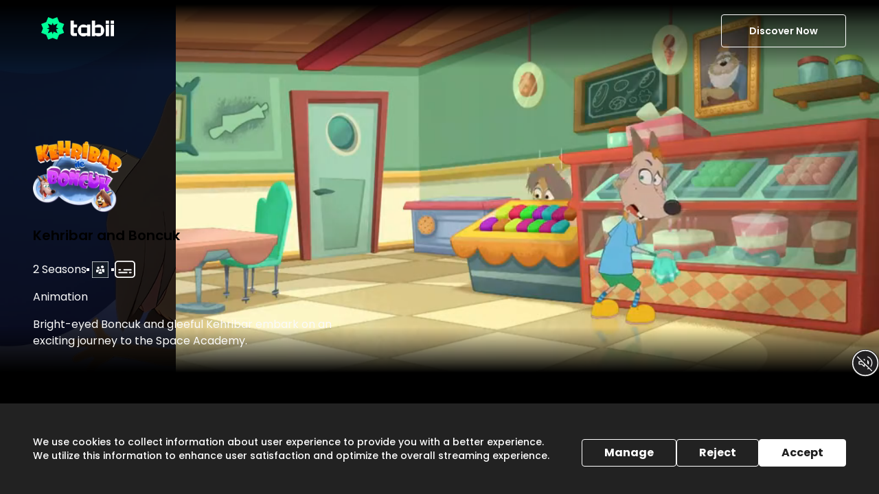

--- FILE ---
content_type: text/html; charset=utf-8
request_url: https://www.tabii.com/detail/147/kehribar-ile-boncuk
body_size: 18529
content:
<!DOCTYPE html><html lang="en"><head><link rel="shortcut icon" href="/favicon.svg" data-next-head=""/><link rel="apple-touch-icon" href="/favicon.svg" data-next-head=""/><link rel="android-touch-icon" href="/favicon.svg" data-next-head=""/><meta charSet="UTF-8" data-next-head=""/><title data-next-head="">Kehribar ile Boncuk - Watch on tabii</title><meta name="description" content="Discover, Watch, and Be Amazed! Hundreds of series, movies, and more… Enjoy the stories that bond us." data-next-head=""/><meta name="apple-itunes-app" content="app-id=1668441657" data-next-head=""/><meta name="google-play-app" content="app-id=com.trt.tabii.android" data-next-head=""/><link rel="shortcut icon" href="/favicon.svg" data-next-head=""/><link rel="apple-touch-icon" href="/favicon.svg" data-next-head=""/><link rel="android-touch-icon" href="/favicon.svg" data-next-head=""/><link rel="canonical" href="https://www.tabii.com/en/detail/147/kehribar-ile-boncuk" data-next-head=""/><link rel="alternate" hrefLang="tr" href="https://www.tabii.com/tr/detail/147/kehribar-ile-boncuk" data-next-head=""/><link rel="alternate" hrefLang="ur" href="https://www.tabii.com/ur/detail/147/kehribar-ile-boncuk" data-next-head=""/><link rel="alternate" hrefLang="ar" href="https://www.tabii.com/ar/detail/147/kehribar-ile-boncuk" data-next-head=""/><link rel="alternate" hrefLang="es" href="https://www.tabii.com/es/detail/147/kehribar-ile-boncuk" data-next-head=""/><meta property="og:title" content="Kehribar ile Boncuk - Watch on tabii" data-next-head=""/><meta property="og:type" content="website" data-next-head=""/><meta property="og:description" content="Discover, Watch, and Be Amazed! Hundreds of series, movies, and more… Enjoy the stories that bond us." data-next-head=""/><meta property="og:site_name" content="https://www.tabii.com/en/detail/147/kehribar-ile-boncuk" data-next-head=""/><meta property="og:locale" content="en" data-next-head=""/><meta property="og:article:author" content="https://www.tabii.com" data-next-head=""/><meta property="og:article:section" content="VOD" data-next-head=""/><meta property="og:url" content="https://www.tabii.com/en/detail/147/kehribar-ile-boncuk" data-next-head=""/><meta property="og:image" content="https://cms-tabii-public-image.tabii.com/int/webp/w1200/h630/q70/103.png" data-next-head=""/><meta property="fb:pages" content="" data-next-head=""/><meta name="facebook-domain-verification" content="4941ii81fh55orsaqx34yn0m6lfg60" data-next-head=""/><meta name="twitter:domain" content="https://www.tabii.com" data-next-head=""/><meta name="twitter:card" content="summary_large_image" data-next-head=""/><meta name="twitter:site" content="https://www.tabii.com/en/detail/147/kehribar-ile-boncuk" data-next-head=""/><meta name="twitter:title" content="Kehribar ile Boncuk - Watch on tabii" data-next-head=""/><meta name="twitter:description" content="Discover, Watch, and Be Amazed! Hundreds of series, movies, and more… Enjoy the stories that bond us." data-next-head=""/><meta name="twitter:creator" content="https://www.tabii.com/en/detail/147/kehribar-ile-boncuk" data-next-head=""/><meta name="twitter:image" content="https://cms-tabii-public-image.tabii.com/int/webp/w1200/h630/q70/103.png" data-next-head=""/><meta name="viewport" content="width=device-width, initial-scale=1, maximum-scale=1, minimum-scale=1, maximum-scale=5" data-next-head=""/><script type="application/ld+json" data-next-head="">{
      "@context": "http://schema.org",
      "@type": "VideoObject",
      "name":  "Kehribar and Boncuk",
      "description": "Kehribar and Boncuk, considered to have not finished school because they did not complete an internship during the school term, must successfully complete various internship programs before they can go to the Space Academy, which is their dream. Although they are not skillful in many things at first glance, luck is on the side of these goats!",
      "thumbnailUrl": "https://cms-tabii-public-image.tabii.com/int/webp/w1300/q90/54_1228-0-1645-800.jpeg",
      "image": "https://cms-tabii-public-image.tabii.com/int/webp/w1300/q90/54_1228-0-1645-800.jpeg",
      "actor": [{ "@type": "Person", "name": "undefined"},{ "@type": "Person", "name": "undefined"}],
      "uploadDate": "2023-01-01T00:00:00.000Z",
      "url": "https://www.tabii.com/watch/147",
      "duration": "PT12M42S",
      "regionsAllowed": "TR",
      "embedUrl": "",
      "contentUrl": "https://www.tabii.com/watch/147"
    }</script><script type="application/ld+json" data-next-head="">{
      "@context": "http://schema.org",
      "@type": "TVSeries",
      "name" : "Kehribar and Boncuk",
      "description": "Kehribar and Boncuk, considered to have not finished school because they did not complete an internship during the school term, must successfully complete various internship programs before they can go to the Space Academy, which is their dream. Although they are not skillful in many things at first glance, luck is on the side of these goats!",
      "thumbnailUrl": "https://cms-tabii-public-image.tabii.com/int/webp/w1300/q90/54_1228-0-1645-800.jpeg",
      "image": "https://cms-tabii-public-image.tabii.com/int/webp/w1300/q90/54_1228-0-1645-800.jpeg",
      "director": [],
      "creator": {},
      "actor": [{ "@type": "Person", "name": "undefined"},{ "@type": "Person", "name": "undefined"}],
      "datePublished": "2023-01-01T00:00:00.000Z",
      "startDate": "2021",
      "url": "https://www.tabii.com/detail/147",
      "genre": ["Animation"],
      "containsSeason": [{"@type":"TVSeason","seasonNumber":1,"name":"Kehribar and Boncuk","numberOfEpisodes":13},{"@type":"TVSeason","seasonNumber":2,"name":"Kehribar and Boncuk","numberOfEpisodes":13}]
    }</script><script id="__i18n" type="application/json">{"locale":"en","resources":{"detail":{"episodes":"Episodes","details":"Details","season":"Season","original_title":"Original Title","genres":"Genres","parental_rating":"Maturity Level","cast":"Cast","directors":"Director","synopsis":"Synopsis","audio":"Audio","subtitle":"Subtitle"},"general":{"head_title":"TV Programs, Movies and Series"},"home":{"meta_desc":"tabii offers Turkish series, movies, documentaries, kids programs, and tabii originals that the whole family can watch. Watch anytime, anywhere you want."},"common":{"discover_now":"Discover Now","subtitle_language_desc":"language options"},"watch":{"season_count":{"plural":"{{count}} Seasons"},"minute":"{{minute}}m"},"profile":{"general_auidence":"General Audience"},"footer":{"all_right_reserved":"All Rights Reserved","distance_selling_agreement":"Distance Sales Agreement","preliminary_information_form":"Preliminary Information Form","terms_of_use":"Terms of Use","privacy":"Privacy","cookie_preferences":"Cookie Preferences"}}}</script><link rel="preconnect" href="https://cms-tabii-public-static.tabii.com"/><link rel="dns-prefetch" href="https://cms-tabii-public-static.tabii.com"/><link rel="preload" href="/_next/static/media/b2efb5cde74c2f1a-s.p.ttf" as="font" type="font/ttf" crossorigin="anonymous" data-next-font="size-adjust"/><link rel="preload" href="/_next/static/media/4b4ebe20759bdbf2-s.p.ttf" as="font" type="font/ttf" crossorigin="anonymous" data-next-font="size-adjust"/><link rel="preload" href="/_next/static/media/a52d0bf095c248da-s.p.ttf" as="font" type="font/ttf" crossorigin="anonymous" data-next-font="size-adjust"/><link rel="preload" href="/_next/static/media/34a634e1e94d3514-s.p.ttf" as="font" type="font/ttf" crossorigin="anonymous" data-next-font="size-adjust"/><link rel="preload" href="/_next/static/media/98512bf8da1afe43-s.p.ttf" as="font" type="font/ttf" crossorigin="anonymous" data-next-font="size-adjust"/><link rel="preload" href="/_next/static/media/502635913515117a-s.p.ttf" as="font" type="font/ttf" crossorigin="anonymous" data-next-font="size-adjust"/><link rel="preload" href="/_next/static/media/7572a9b5289f55fe-s.p.ttf" as="font" type="font/ttf" crossorigin="anonymous" data-next-font="size-adjust"/><link rel="preload" href="/_next/static/media/8001a01b32b71ef5-s.p.ttf" as="font" type="font/ttf" crossorigin="anonymous" data-next-font="size-adjust"/><link rel="preload" href="/_next/static/css/64e88a70e1d7679a.css" as="style"/><link rel="stylesheet" href="/_next/static/css/64e88a70e1d7679a.css" data-n-g=""/><noscript data-n-css=""></noscript><script defer="" nomodule="" src="/_next/static/chunks/polyfills-42372ed130431b0a.js"></script><script src="/_next/static/chunks/webpack-4b9fdd01e1beb234.js" defer=""></script><script src="/_next/static/chunks/framework-0c60951c7e834e29.js" defer=""></script><script src="/_next/static/chunks/main-859d4175bb76598c.js" defer=""></script><script src="/_next/static/chunks/pages/_app-3b49f0d3957ebf15.js" defer=""></script><script src="/_next/static/chunks/pages/detail/%5Bid%5D/%5B%5B...slug%5D%5D-0fc46e8526af7fd1.js" defer=""></script><script src="/_next/static/27.01.2026-07.57.44/_buildManifest.js" defer=""></script><script src="/_next/static/27.01.2026-07.57.44/_ssgManifest.js" defer=""></script><style id="__jsx-4030752501">:root{--poppins-font:'poppins', 'poppins Fallback'}</style></head><body><noscript><iframe src="https://www.googletagmanager.com/ns.html?id=GTM-WRZC28P" height="0" width="0" style="display:none;visibility:hidden"></iframe></noscript><div id="__next"><div dir="ltr" class="w-full text-black bg-black" id="Main" lang="en"><div class="grid min-h-screen grid-cols-1 grid-rows-[1fr,auto] justify-between"><div class="flex flex-col"><header data-testid="header" class="mx-auto w-screen Header_header__AsW2i absolute"><div class="container px-0 lg:px-7"><nav role="navigation" class="Header_header-content__M_t4H relative justify-between px-5"><a class="min-h-6 rounded px-3 py-1 text-[14px] font-semibold text-white md:h-[30px] md:w-[98px] lg:h-[48px] lg:w-[130px]" href="/"><img src="https://cms-tabii-public-static.tabii.com/assets/tabii.svg" alt="tabii" class="max-h-full undefined" data-testid="logo-logo"/></a><div class="flex items-center justify-end"><div class="dropdown group relative order-last inline-flex md:order-none"><a data-testid="live-discover-link" href="/register"><button type="submit" class="Button_btn__giJE4 min-h-6 rounded px-3 py-1 text-[14px] font-semibold text-white md:h-[48px] md:px-10 Button_secondary-btn__uIN8O" data-testid="live-discover-button" aria-label="Discover Now">Discover Now</button></a></div></div></nav></div></header><main class="w-full flex-1"><div class="w-full bg-black lg:bg-secondary-40"><div style="--sm-url:url(https://cms-tabii-public-image.tabii.com/int/webp/placeholder-card.png);--lg-url:url(https://cms-tabii-public-image.tabii.com/int/webp/placeholder-banner.png)" class="bg-[image:var(--sm-url)] bg-cover bg-center lg:bg-[image:var(--lg-url)]" dir="ltr"><div class="bg-cover bg-center bg-no-repeat md:pb-16 lg:pb-0 relative mx-auto flex items-start md:items-end before:block before:pt-[149.33%] before:content-[&quot;&quot;] before:md:pt-[46.61%] landscape:h-[200vh] landscape:md:h-full"><div class="absolute left-0 top-0 size-full md:before:block before:absolute before:left-0 before:top-0 before:z-[2] before:hidden before:h-full before:w-[50%] rtl:before:left-auto rtl:before:right-0 after:absolute after:bottom-0 after:z-[2] after:h-[450px] after:w-full after:content-[&quot;&quot;] md:after:h-[120px] before:from-black before:from-10% before:via-black before:via-45% before:to-black/0 before:to-100% before:content-[&quot;&quot;] ltr:before:bg-gradient-to-r after:bg-gradient-to-t after:from-black after:from-10% after:via-black after:via-45% after:to-black/0 after:to-100% rtl:before:bg-gradient-to-l min-h-[470px] md:min-h-max landscape:h-[200vh] landscape:md:h-full"><picture><source media="(min-width: 768px)" data-srcset="https://cms-tabii-public-image.tabii.com/int/webp/w1600/q88/54_1228-0-1645-800.jpeg"/><source media="(max-width: 767px)" data-srcset="https://cms-tabii-public-image.tabii.com/int/webp/w768/q85/21274_0-0-1363-2048.jpeg"/><img data-src="https://cms-tabii-public-image.tabii.com/int/webp/w1600/q88/54_1228-0-1645-800.jpeg" src="[data-uri]" class="lazyload " alt="Kehribar and Boncuk" style="position:absolute;height:100%;width:100%;left:0;top:0;right:0;bottom:0;object-fit:cover;object-position:top right;color:transparent" data-testid="hero-kehribar-and-boncuk-image"/></picture><div class="absolute bottom-0 z-10 w-full self-end px-6 md:px-12 landscape:flex landscape:items-end landscape:pb-2 landscape:md:block landscape:md:items-start landscape:md:pb-0"><div class=""><div><img class="mb-5 h-[88px] w-[224px] object-contain object-left md:h-[104px] md:w-[232px] 2xl:h-[148px] 2xl:w-[420px] rtl:object-right" src="https://cms-tabii-public-image.tabii.com/int/webp/w300/q81/103.png" alt="Kehribar and Boncuk" data-testid="hero-kehribar-and-boncuk-logo"/></div><div class="opacity-100 transition-all duration-700 ease-linear"><h1 class="headline-title my-5 text-xl font-semibold ">Kehribar and Boncuk</h1><div class="mb-3 flex flex-row flex-wrap items-center gap-3 first:before:hidden last:before:hidden rtl:flex-row rtl:justify-start"><div class="flex flex-wrap gap-3 before:block before:size-1 before:bg-white before:content-[&quot;&quot;] first:before:hidden ltr:before:-ml-px ltr:before:mr-3 rtl:before:-mr-px rtl:before:ml-3"><div data-testid="hero-kehribar-and-boncuk-season-count" class="text-normal items-center text-neutral-99 before:left-0 before:top-0 before:block before:size-1 before:bg-white before:content-[&quot;&quot;] first:before:hidden ltr:before:-ml-px ltr:before:mr-3 rtl:before:-mr-px rtl:before:ml-3 text-base font-normal flex">2 Seasons</div><div class="flex items-center text-sm font-semibold text-neutral-99 before:left-0 before:top-0 before:block before:size-1 before:bg-white before:content-[&quot;&quot;] first:before:hidden ltr:before:-ml-px ltr:before:mr-3 rtl:before:-mr-px rtl:before:ml-3"><img data-testid="badge-undefined" src="https://cms-tabii-public-image.tabii.com/int/webp/general.svg" style="object-fit:contain" alt="" class="absolute h-auto w-5 md:w-8 relative max-h-6 bg-transparent"/></div><div class="flex flex-wrap items-center before:block before:size-1 before:bg-white before:content-[&quot;&quot;] first:before:hidden ltr:before:-ml-px ltr:before:mr-3 rtl:before:-mr-px rtl:before:ml-3"><div class="relative inline-block"><svg width="1em" height="1em" viewBox="0 0 32 32" fill="#fff" xmlns="http://www.w3.org/2000/svg" class="h-auto w-6 md:w-8"><path d="M25.94 27.999H6.06a5.125 5.125 0 01-3.578-1.445A4.873 4.873 0 011 23.064V7.935c0-1.31.533-2.564 1.482-3.49A5.126 5.126 0 016.06 3h19.88c1.342 0 2.63.52 3.578 1.445A4.873 4.873 0 0131 7.934v15.13a4.873 4.873 0 01-1.482 3.49 5.125 5.125 0 01-3.578 1.445zM5.822 4.779c-.806 0-1.578.313-2.147.868a2.924 2.924 0 00-.89 2.093l.09 15.325c0 .785.368 1.574.938 2.13.569.555 1.293.934 2.098.934H26.09c.805 0 1.577-.312 2.146-.867.57-.555.89-1.412.89-2.197l-.09-15.325c0-.785-.32-1.538-.889-2.093A3.075 3.075 0 0026 4.78H5.822z" fill="#FAFAFA"></path><path d="M18.814 21.242H7.185a.79.79 0 01-.602-.297c-.16-.19-.25-.447-.25-.716 0-.269.09-.527.25-.717a.79.79 0 01.602-.297h11.63a.79.79 0 01.602.297c.16.19.25.448.25.717 0 .269-.09.526-.25.716a.79.79 0 01-.603.297zM24.667 21.242h-2a.993.993 0 01-.707-.297 1.02 1.02 0 010-1.433.993.993 0 01.707-.297h2c.265 0 .52.107.707.297a1.02 1.02 0 010 1.433.993.993 0 01-.707.297zM24.9 17.188H14.434c-.204 0-.399-.107-.543-.297a1.199 1.199 0 01-.224-.716c0-.27.08-.527.224-.717.144-.19.34-.297.543-.297H24.9c.203 0 .398.107.542.297.144.19.225.448.225.717 0 .268-.081.526-.225.716-.144.19-.339.297-.542.297zM9.333 17.188h-2a.994.994 0 01-.707-.297 1.02 1.02 0 010-1.433.994.994 0 01.707-.297h2c.266 0 .52.107.707.297a1.02 1.02 0 010 1.433.993.993 0 01-.707.297z" fill="#FAFAFA"></path></svg></div></div></div></div><div class="mb-4"><div class="flex flex-row flex-wrap gap-3 before:size-1 before:bg-white before:content-[&quot;&quot;] first:before:hidden ltr:before:-ml-px ltr:before:mr-3 rtl:before:-mr-px rtl:before:ml-3"><div data-testid="hero-animation-tag" class="text-normal items-center text-neutral-99 before:left-0 before:top-0 before:block before:size-1 before:bg-white before:content-[&quot;&quot;] first:before:hidden ltr:before:-ml-px ltr:before:mr-3 rtl:before:-mr-px rtl:before:ml-3 text-base font-normal first:before:hidden ltr:first:ml-0 rtl:first:mr-0 rtl:!mr-0 flex">Animation</div></div></div><div class="mb-6 text-neutral-99 2xl:mb-6"><p class="md:text-normal mb-2 line-clamp-2 w-full text-base font-normal leading-6 md:max-w-md">Bright-eyed Boncuk and gleeful Kehribar embark on an exciting journey to the Space Academy.</p></div></div><div class="mb-1 flex items-center md:gap-8 lg:mb-16"><div class="flex grow items-center justify-end gap-2 md:justify-start md:gap-8"></div></div></div></div></div></div></div><div class="container relative z-[2] mx-auto mb-5 w-full lg:w-5/6"><div class="mt-8"><div class="tabs w-full"><div role="tablist" aria-orientation="horizontal" class="flex gap-6 overflow-x-auto border-b border-neutral-60 font-normal md:gap-12 flex-row"><button type="button" role="tab" aria-controls="tab-content-Episodes" aria-disabled="false" aria-selected="true" id="tab-Episodes" class="flex items-center whitespace-nowrap py-4 text-neutral-90 md:text-2xl cursor-default border-b-2 border-neutral-99 font-medium">Episodes</button><button type="button" role="tab" aria-controls="tab-content-Details" aria-disabled="false" aria-selected="false" id="tab-Details" class="flex items-center whitespace-nowrap py-4 text-neutral-90 md:text-2xl cursor-pointer">Details</button></div><div role="tabpanel" id="tab-content-Episodes" aria-hidden="false" aria-labelledby="tab-Episodes" class="min-h-screen"><div class="w-full overflow-x-hidden pb-12"><div class="main-scrollbar w-full overflow-auto overflow-y-hidden"><div class="mt-6 flex lg:mt-8"><div class="mb-2 flex gap-4 whitespace-nowrap"><button type="submit" class="Button_btn__giJE4 h-10 px-4 font-medium Button_primary-btn__F4W6H" data-testid="season-button-1" aria-label="Season 1">Season<!-- --> <!-- -->1</button><button type="submit" class="Button_btn__giJE4 h-10 px-4 font-medium Button_secondary-btn__uIN8O" data-testid="season-button-2" aria-label="Season 2">Season<!-- --> <!-- -->2</button></div></div></div><div class="mt-6 flex w-full flex-col items-center justify-center overflow-y-hidden pb-4 lg:mt-8"><div class="flex w-full gap-x-4 px-3 py-6 hover:bg-[#1B1D20] md:gap-x-8 [&amp;:not(:last-child)]:border-b [&amp;:not(:last-child)]:border-b-[#FFFFFF3D]"><div class="max-w-[128px] flex-1 md:max-w-[237px] "><div class="Card_card__OXJgb card hover-card relative h-auto w-full Card_card-ratio-16-9__wpxN0" data-testid="playprogress-card-19498"><a aria-label="Index Name" class=" top-0 h-fit w-full cursor-pointer" href="/login" data-testid="playprogress-card-19498-url"><div class=""><div class="Card_card-image__0qycN Card_card-ratio-16-9__wpxN0"><div class="Card_card-body__qfj6m"><div class="relative size-full"><div class="size-full bg-cover bg-center" style="background-image:url(https://cms-tabii-public-image.tabii.com/int/webp/placeholder.jpeg)"><img width="600" height="600" src="[data-uri]" data-src="https://cms-tabii-public-image.tabii.com/int/webp/w600/q84/36702_0-0-1918-1079.jpeg" class="lazyload w-full h-full" alt="1. Şekilli Kurabiyeler"/></div><div><div class="Card_card-play__p6iQM"><svg width="1em" height="1em" viewBox="0 0 76 76" fill="#fff" xmlns="http://www.w3.org/2000/svg" class="size-7 md:h-14 md:w-14"><path d="M76 38c0 20.987-17.013 38-38 38S0 58.987 0 38 17.013 0 38 0s38 17.013 38 38z" fill="#202024" fill-opacity="0.4"></path><path d="M30.029 29.264v17.253c0 1.31.51 2.239 1.529 2.785 1.019.546 2.001.491 2.948-.164l13.868-8.845c.8-.51 1.2-1.274 1.2-2.293 0-1.02-.4-1.856-1.2-2.511l-13.868-8.627c-.947-.655-1.93-.71-2.948-.164-1.02.546-1.53 1.402-1.53 2.566zM38 76c-5.241 0-10.155-1.001-14.741-3.003-4.587-2.002-8.609-4.732-12.066-8.19-3.458-3.457-6.188-7.48-8.19-12.066S0 43.241 0 38s1.001-10.155 3.003-14.741c2.002-4.587 4.732-8.609 8.19-12.066 3.457-3.458 7.48-6.188 12.066-8.19S32.759 0 38 0s10.155 1.001 14.741 3.003c4.587 2.002 8.609 4.732 12.067 8.19 3.457 3.457 6.187 7.48 8.19 12.066C74.998 27.845 76 32.759 76 38s-1.001 10.155-3.003 14.741c-2.002 4.587-4.732 8.609-8.19 12.067-3.457 3.457-7.48 6.187-12.066 8.19C48.155 74.998 43.241 76 38 76zm0-2.402c9.828 0 18.217-3.476 25.17-10.428C70.121 56.216 73.597 47.828 73.597 38c0-9.828-3.476-18.217-10.428-25.17C56.216 5.879 47.828 2.402 38 2.402c-9.828 0-18.217 3.476-25.17 10.428C5.879 19.784 2.402 28.172 2.402 38c0 9.828 3.476 18.217 10.428 25.17C19.784 70.121 28.172 73.597 38 73.597z" fill="&#x27;&#x27;"></path></svg></div><div class="absolute bottom-0 left-0 w-full"></div></div></div></div></div></div></a></div></div><div class="flex flex-1 flex-col gap-2 md:gap-4"><div class="flex flex-row items-start justify-between gap-[10px]"><div class="line-clamp-2 break-words text-sm font-semibold text-neutral-99 md:text-xl" data-testid="episode-title-19498">1. Şekilli Kurabiyeler</div><div class="shrink-0 text-xs font-semibold text-[#D9D9D9] md:text-sm" data-testid="episode-duration-19498">12m</div></div><div class="text-xs font-normal !leading-normal text-neutral-99 md:text-sm"><div class="line-clamp-2" data-testid="episode-description-19498">Kehribar ile Boncuk, staj yapmadıkları için okulu bitiremediklerini öğrenince ilk stajları için Bay Tatlıkıtır&#x27;ın kurabiye dükkânına giderler.</div></div></div></div><div class="flex w-full gap-x-4 px-3 py-6 hover:bg-[#1B1D20] md:gap-x-8 [&amp;:not(:last-child)]:border-b [&amp;:not(:last-child)]:border-b-[#FFFFFF3D]"><div class="max-w-[128px] flex-1 md:max-w-[237px] "><div class="Card_card__OXJgb card hover-card relative h-auto w-full Card_card-ratio-16-9__wpxN0" data-testid="playprogress-card-19490"><a aria-label="Index Name" class=" top-0 h-fit w-full cursor-pointer" href="/login" data-testid="playprogress-card-19490-url"><div class=""><div class="Card_card-image__0qycN Card_card-ratio-16-9__wpxN0"><div class="Card_card-body__qfj6m"><div class="relative size-full"><div class="size-full bg-cover bg-center" style="background-image:url(https://cms-tabii-public-image.tabii.com/int/webp/placeholder.jpeg)"><img width="600" height="600" src="[data-uri]" data-src="https://cms-tabii-public-image.tabii.com/int/webp/w600/q84/36703_0-0-1918-1079.jpeg" class="lazyload w-full h-full" alt="2. Dâhi Marangozlar"/></div><div><div class="Card_card-play__p6iQM"><svg width="1em" height="1em" viewBox="0 0 76 76" fill="#fff" xmlns="http://www.w3.org/2000/svg" class="size-7 md:h-14 md:w-14"><path d="M76 38c0 20.987-17.013 38-38 38S0 58.987 0 38 17.013 0 38 0s38 17.013 38 38z" fill="#202024" fill-opacity="0.4"></path><path d="M30.029 29.264v17.253c0 1.31.51 2.239 1.529 2.785 1.019.546 2.001.491 2.948-.164l13.868-8.845c.8-.51 1.2-1.274 1.2-2.293 0-1.02-.4-1.856-1.2-2.511l-13.868-8.627c-.947-.655-1.93-.71-2.948-.164-1.02.546-1.53 1.402-1.53 2.566zM38 76c-5.241 0-10.155-1.001-14.741-3.003-4.587-2.002-8.609-4.732-12.066-8.19-3.458-3.457-6.188-7.48-8.19-12.066S0 43.241 0 38s1.001-10.155 3.003-14.741c2.002-4.587 4.732-8.609 8.19-12.066 3.457-3.458 7.48-6.188 12.066-8.19S32.759 0 38 0s10.155 1.001 14.741 3.003c4.587 2.002 8.609 4.732 12.067 8.19 3.457 3.457 6.187 7.48 8.19 12.066C74.998 27.845 76 32.759 76 38s-1.001 10.155-3.003 14.741c-2.002 4.587-4.732 8.609-8.19 12.067-3.457 3.457-7.48 6.187-12.066 8.19C48.155 74.998 43.241 76 38 76zm0-2.402c9.828 0 18.217-3.476 25.17-10.428C70.121 56.216 73.597 47.828 73.597 38c0-9.828-3.476-18.217-10.428-25.17C56.216 5.879 47.828 2.402 38 2.402c-9.828 0-18.217 3.476-25.17 10.428C5.879 19.784 2.402 28.172 2.402 38c0 9.828 3.476 18.217 10.428 25.17C19.784 70.121 28.172 73.597 38 73.597z" fill="&#x27;&#x27;"></path></svg></div><div class="absolute bottom-0 left-0 w-full"></div></div></div></div></div></div></a></div></div><div class="flex flex-1 flex-col gap-2 md:gap-4"><div class="flex flex-row items-start justify-between gap-[10px]"><div class="line-clamp-2 break-words text-sm font-semibold text-neutral-99 md:text-xl" data-testid="episode-title-19490">2. Dâhi Marangozlar</div><div class="shrink-0 text-xs font-semibold text-[#D9D9D9] md:text-sm" data-testid="episode-duration-19490">11m</div></div><div class="text-xs font-normal !leading-normal text-neutral-99 md:text-sm"><div class="line-clamp-2" data-testid="episode-description-19490">Dostlarımız bu sefer Bay Iskarpela&#x27;nın marangozhanesine giderler. Bay Iskarpela, marangozluğa çok yabancı olan keçilere işi öğretmeye çalışır.</div></div></div></div><div class="flex w-full gap-x-4 px-3 py-6 hover:bg-[#1B1D20] md:gap-x-8 [&amp;:not(:last-child)]:border-b [&amp;:not(:last-child)]:border-b-[#FFFFFF3D]"><div class="max-w-[128px] flex-1 md:max-w-[237px] "><div class="Card_card__OXJgb card hover-card relative h-auto w-full Card_card-ratio-16-9__wpxN0" data-testid="playprogress-card-19488"><a aria-label="Index Name" class=" top-0 h-fit w-full cursor-pointer" href="/login" data-testid="playprogress-card-19488-url"><div class=""><div class="Card_card-image__0qycN Card_card-ratio-16-9__wpxN0"><div class="Card_card-body__qfj6m"><div class="relative size-full"><div class="size-full bg-cover bg-center" style="background-image:url(https://cms-tabii-public-image.tabii.com/int/webp/placeholder.jpeg)"><img width="600" height="600" src="[data-uri]" data-src="https://cms-tabii-public-image.tabii.com/int/webp/w600/q84/36704_0-0-1918-1079.jpeg" class="lazyload w-full h-full" alt="3. Lıkır Lıkır Meyveler"/></div><div><div class="Card_card-play__p6iQM"><svg width="1em" height="1em" viewBox="0 0 76 76" fill="#fff" xmlns="http://www.w3.org/2000/svg" class="size-7 md:h-14 md:w-14"><path d="M76 38c0 20.987-17.013 38-38 38S0 58.987 0 38 17.013 0 38 0s38 17.013 38 38z" fill="#202024" fill-opacity="0.4"></path><path d="M30.029 29.264v17.253c0 1.31.51 2.239 1.529 2.785 1.019.546 2.001.491 2.948-.164l13.868-8.845c.8-.51 1.2-1.274 1.2-2.293 0-1.02-.4-1.856-1.2-2.511l-13.868-8.627c-.947-.655-1.93-.71-2.948-.164-1.02.546-1.53 1.402-1.53 2.566zM38 76c-5.241 0-10.155-1.001-14.741-3.003-4.587-2.002-8.609-4.732-12.066-8.19-3.458-3.457-6.188-7.48-8.19-12.066S0 43.241 0 38s1.001-10.155 3.003-14.741c2.002-4.587 4.732-8.609 8.19-12.066 3.457-3.458 7.48-6.188 12.066-8.19S32.759 0 38 0s10.155 1.001 14.741 3.003c4.587 2.002 8.609 4.732 12.067 8.19 3.457 3.457 6.187 7.48 8.19 12.066C74.998 27.845 76 32.759 76 38s-1.001 10.155-3.003 14.741c-2.002 4.587-4.732 8.609-8.19 12.067-3.457 3.457-7.48 6.187-12.066 8.19C48.155 74.998 43.241 76 38 76zm0-2.402c9.828 0 18.217-3.476 25.17-10.428C70.121 56.216 73.597 47.828 73.597 38c0-9.828-3.476-18.217-10.428-25.17C56.216 5.879 47.828 2.402 38 2.402c-9.828 0-18.217 3.476-25.17 10.428C5.879 19.784 2.402 28.172 2.402 38c0 9.828 3.476 18.217 10.428 25.17C19.784 70.121 28.172 73.597 38 73.597z" fill="&#x27;&#x27;"></path></svg></div><div class="absolute bottom-0 left-0 w-full"></div></div></div></div></div></div></a></div></div><div class="flex flex-1 flex-col gap-2 md:gap-4"><div class="flex flex-row items-start justify-between gap-[10px]"><div class="line-clamp-2 break-words text-sm font-semibold text-neutral-99 md:text-xl" data-testid="episode-title-19488">3. Lıkır Lıkır Meyveler</div><div class="shrink-0 text-xs font-semibold text-[#D9D9D9] md:text-sm" data-testid="episode-duration-19488">13m</div></div><div class="text-xs font-normal !leading-normal text-neutral-99 md:text-sm"><div class="line-clamp-2" data-testid="episode-description-19488">Kehribar ve Boncuk yeni stajları için Bayan Narenciye&#x27;nin meyve dükkânına giderler. Boncuk canla başla çalışırken Kehribar tembellik eder.</div></div></div></div><div class="flex w-full gap-x-4 px-3 py-6 hover:bg-[#1B1D20] md:gap-x-8 [&amp;:not(:last-child)]:border-b [&amp;:not(:last-child)]:border-b-[#FFFFFF3D]"><div class="max-w-[128px] flex-1 md:max-w-[237px] "><div class="Card_card__OXJgb card hover-card relative h-auto w-full Card_card-ratio-16-9__wpxN0" data-testid="playprogress-card-19479"><a aria-label="Index Name" class=" top-0 h-fit w-full cursor-pointer" href="/login" data-testid="playprogress-card-19479-url"><div class=""><div class="Card_card-image__0qycN Card_card-ratio-16-9__wpxN0"><div class="Card_card-body__qfj6m"><div class="relative size-full"><div class="size-full bg-cover bg-center" style="background-image:url(https://cms-tabii-public-image.tabii.com/int/webp/placeholder.jpeg)"><img width="600" height="600" src="[data-uri]" data-src="https://cms-tabii-public-image.tabii.com/int/webp/w600/q84/36705_0-0-1918-1079.jpeg" class="lazyload w-full h-full" alt="4. Nitelikli Robotlar"/></div><div><div class="Card_card-play__p6iQM"><svg width="1em" height="1em" viewBox="0 0 76 76" fill="#fff" xmlns="http://www.w3.org/2000/svg" class="size-7 md:h-14 md:w-14"><path d="M76 38c0 20.987-17.013 38-38 38S0 58.987 0 38 17.013 0 38 0s38 17.013 38 38z" fill="#202024" fill-opacity="0.4"></path><path d="M30.029 29.264v17.253c0 1.31.51 2.239 1.529 2.785 1.019.546 2.001.491 2.948-.164l13.868-8.845c.8-.51 1.2-1.274 1.2-2.293 0-1.02-.4-1.856-1.2-2.511l-13.868-8.627c-.947-.655-1.93-.71-2.948-.164-1.02.546-1.53 1.402-1.53 2.566zM38 76c-5.241 0-10.155-1.001-14.741-3.003-4.587-2.002-8.609-4.732-12.066-8.19-3.458-3.457-6.188-7.48-8.19-12.066S0 43.241 0 38s1.001-10.155 3.003-14.741c2.002-4.587 4.732-8.609 8.19-12.066 3.457-3.458 7.48-6.188 12.066-8.19S32.759 0 38 0s10.155 1.001 14.741 3.003c4.587 2.002 8.609 4.732 12.067 8.19 3.457 3.457 6.187 7.48 8.19 12.066C74.998 27.845 76 32.759 76 38s-1.001 10.155-3.003 14.741c-2.002 4.587-4.732 8.609-8.19 12.067-3.457 3.457-7.48 6.187-12.066 8.19C48.155 74.998 43.241 76 38 76zm0-2.402c9.828 0 18.217-3.476 25.17-10.428C70.121 56.216 73.597 47.828 73.597 38c0-9.828-3.476-18.217-10.428-25.17C56.216 5.879 47.828 2.402 38 2.402c-9.828 0-18.217 3.476-25.17 10.428C5.879 19.784 2.402 28.172 2.402 38c0 9.828 3.476 18.217 10.428 25.17C19.784 70.121 28.172 73.597 38 73.597z" fill="&#x27;&#x27;"></path></svg></div><div class="absolute bottom-0 left-0 w-full"></div></div></div></div></div></div></a></div></div><div class="flex flex-1 flex-col gap-2 md:gap-4"><div class="flex flex-row items-start justify-between gap-[10px]"><div class="line-clamp-2 break-words text-sm font-semibold text-neutral-99 md:text-xl" data-testid="episode-title-19479">4. Nitelikli Robotlar</div><div class="shrink-0 text-xs font-semibold text-[#D9D9D9] md:text-sm" data-testid="episode-duration-19479">13m</div></div><div class="text-xs font-normal !leading-normal text-neutral-99 md:text-sm"><div class="line-clamp-2" data-testid="episode-description-19479">Kehribar ile Boncuk staj için Bay Mışılgan&#x27;ın oto tamir atölyesine giderler. Bay Mışılgan sürekli uyukladığı için söz verdiği bir işi yetiştirememiştir.</div></div></div></div><div class="flex w-full gap-x-4 px-3 py-6 hover:bg-[#1B1D20] md:gap-x-8 [&amp;:not(:last-child)]:border-b [&amp;:not(:last-child)]:border-b-[#FFFFFF3D]"><div class="max-w-[128px] flex-1 md:max-w-[237px] "><div class="Card_card__OXJgb card hover-card relative h-auto w-full Card_card-ratio-16-9__wpxN0" data-testid="playprogress-card-19467"><a aria-label="Index Name" class=" top-0 h-fit w-full cursor-pointer" href="/login" data-testid="playprogress-card-19467-url"><div class=""><div class="Card_card-image__0qycN Card_card-ratio-16-9__wpxN0"><div class="Card_card-body__qfj6m"><div class="relative size-full"><div class="size-full bg-cover bg-center" style="background-image:url(https://cms-tabii-public-image.tabii.com/int/webp/placeholder.jpeg)"><img width="600" height="600" src="[data-uri]" data-src="https://cms-tabii-public-image.tabii.com/int/webp/w600/q84/36706_0-0-1918-1079.jpeg" class="lazyload w-full h-full" alt="5. Tozlu Raflar"/></div><div><div class="Card_card-play__p6iQM"><svg width="1em" height="1em" viewBox="0 0 76 76" fill="#fff" xmlns="http://www.w3.org/2000/svg" class="size-7 md:h-14 md:w-14"><path d="M76 38c0 20.987-17.013 38-38 38S0 58.987 0 38 17.013 0 38 0s38 17.013 38 38z" fill="#202024" fill-opacity="0.4"></path><path d="M30.029 29.264v17.253c0 1.31.51 2.239 1.529 2.785 1.019.546 2.001.491 2.948-.164l13.868-8.845c.8-.51 1.2-1.274 1.2-2.293 0-1.02-.4-1.856-1.2-2.511l-13.868-8.627c-.947-.655-1.93-.71-2.948-.164-1.02.546-1.53 1.402-1.53 2.566zM38 76c-5.241 0-10.155-1.001-14.741-3.003-4.587-2.002-8.609-4.732-12.066-8.19-3.458-3.457-6.188-7.48-8.19-12.066S0 43.241 0 38s1.001-10.155 3.003-14.741c2.002-4.587 4.732-8.609 8.19-12.066 3.457-3.458 7.48-6.188 12.066-8.19S32.759 0 38 0s10.155 1.001 14.741 3.003c4.587 2.002 8.609 4.732 12.067 8.19 3.457 3.457 6.187 7.48 8.19 12.066C74.998 27.845 76 32.759 76 38s-1.001 10.155-3.003 14.741c-2.002 4.587-4.732 8.609-8.19 12.067-3.457 3.457-7.48 6.187-12.066 8.19C48.155 74.998 43.241 76 38 76zm0-2.402c9.828 0 18.217-3.476 25.17-10.428C70.121 56.216 73.597 47.828 73.597 38c0-9.828-3.476-18.217-10.428-25.17C56.216 5.879 47.828 2.402 38 2.402c-9.828 0-18.217 3.476-25.17 10.428C5.879 19.784 2.402 28.172 2.402 38c0 9.828 3.476 18.217 10.428 25.17C19.784 70.121 28.172 73.597 38 73.597z" fill="&#x27;&#x27;"></path></svg></div><div class="absolute bottom-0 left-0 w-full"></div></div></div></div></div></div></a></div></div><div class="flex flex-1 flex-col gap-2 md:gap-4"><div class="flex flex-row items-start justify-between gap-[10px]"><div class="line-clamp-2 break-words text-sm font-semibold text-neutral-99 md:text-xl" data-testid="episode-title-19467">5. Tozlu Raflar</div><div class="shrink-0 text-xs font-semibold text-[#D9D9D9] md:text-sm" data-testid="episode-duration-19467">12m</div></div><div class="text-xs font-normal !leading-normal text-neutral-99 md:text-sm"><div class="line-clamp-2" data-testid="episode-description-19467">Kehribar ile Boncuk, Bayan Pergel&#x27;in kırtasiye dükkânına giderler. Tozlu ve dağınık dükkânın kapanacağını öğrenen keçiler bunun olmaması için bir yol aramaya başlar.</div></div></div></div><div class="flex w-full gap-x-4 px-3 py-6 hover:bg-[#1B1D20] md:gap-x-8 [&amp;:not(:last-child)]:border-b [&amp;:not(:last-child)]:border-b-[#FFFFFF3D]"><div class="max-w-[128px] flex-1 md:max-w-[237px] "><div class="Card_card__OXJgb card hover-card relative h-auto w-full Card_card-ratio-16-9__wpxN0" data-testid="playprogress-card-19461"><a aria-label="Index Name" class=" top-0 h-fit w-full cursor-pointer" href="/login" data-testid="playprogress-card-19461-url"><div class=""><div class="Card_card-image__0qycN Card_card-ratio-16-9__wpxN0"><div class="Card_card-body__qfj6m"><div class="relative size-full"><div class="size-full bg-cover bg-center" style="background-image:url(https://cms-tabii-public-image.tabii.com/int/webp/placeholder.jpeg)"><img width="600" height="600" src="[data-uri]" data-src="https://cms-tabii-public-image.tabii.com/int/webp/w600/q84/36707_0-0-1918-1079.jpeg" class="lazyload w-full h-full" alt="6. Güneşe Maruz Kalan Dondurmalar"/></div><div><div class="Card_card-play__p6iQM"><svg width="1em" height="1em" viewBox="0 0 76 76" fill="#fff" xmlns="http://www.w3.org/2000/svg" class="size-7 md:h-14 md:w-14"><path d="M76 38c0 20.987-17.013 38-38 38S0 58.987 0 38 17.013 0 38 0s38 17.013 38 38z" fill="#202024" fill-opacity="0.4"></path><path d="M30.029 29.264v17.253c0 1.31.51 2.239 1.529 2.785 1.019.546 2.001.491 2.948-.164l13.868-8.845c.8-.51 1.2-1.274 1.2-2.293 0-1.02-.4-1.856-1.2-2.511l-13.868-8.627c-.947-.655-1.93-.71-2.948-.164-1.02.546-1.53 1.402-1.53 2.566zM38 76c-5.241 0-10.155-1.001-14.741-3.003-4.587-2.002-8.609-4.732-12.066-8.19-3.458-3.457-6.188-7.48-8.19-12.066S0 43.241 0 38s1.001-10.155 3.003-14.741c2.002-4.587 4.732-8.609 8.19-12.066 3.457-3.458 7.48-6.188 12.066-8.19S32.759 0 38 0s10.155 1.001 14.741 3.003c4.587 2.002 8.609 4.732 12.067 8.19 3.457 3.457 6.187 7.48 8.19 12.066C74.998 27.845 76 32.759 76 38s-1.001 10.155-3.003 14.741c-2.002 4.587-4.732 8.609-8.19 12.067-3.457 3.457-7.48 6.187-12.066 8.19C48.155 74.998 43.241 76 38 76zm0-2.402c9.828 0 18.217-3.476 25.17-10.428C70.121 56.216 73.597 47.828 73.597 38c0-9.828-3.476-18.217-10.428-25.17C56.216 5.879 47.828 2.402 38 2.402c-9.828 0-18.217 3.476-25.17 10.428C5.879 19.784 2.402 28.172 2.402 38c0 9.828 3.476 18.217 10.428 25.17C19.784 70.121 28.172 73.597 38 73.597z" fill="&#x27;&#x27;"></path></svg></div><div class="absolute bottom-0 left-0 w-full"></div></div></div></div></div></div></a></div></div><div class="flex flex-1 flex-col gap-2 md:gap-4"><div class="flex flex-row items-start justify-between gap-[10px]"><div class="line-clamp-2 break-words text-sm font-semibold text-neutral-99 md:text-xl" data-testid="episode-title-19461">6. Güneşe Maruz Kalan Dondurmalar</div><div class="shrink-0 text-xs font-semibold text-[#D9D9D9] md:text-sm" data-testid="episode-duration-19461">13m</div></div><div class="text-xs font-normal !leading-normal text-neutral-99 md:text-sm"><div class="line-clamp-2" data-testid="episode-description-19461">Kehribar ve Boncuk&#x27;un bu defa staj adresleri lunaparktır. İki keçi bu habere sevinir çünkü lunaparkta çok sevdikleri bir dans grubu çıkacaktır.</div></div></div></div><div class="flex w-full gap-x-4 px-3 py-6 hover:bg-[#1B1D20] md:gap-x-8 [&amp;:not(:last-child)]:border-b [&amp;:not(:last-child)]:border-b-[#FFFFFF3D]"><div class="max-w-[128px] flex-1 md:max-w-[237px] "><div class="Card_card__OXJgb card hover-card relative h-auto w-full Card_card-ratio-16-9__wpxN0" data-testid="playprogress-card-19455"><a aria-label="Index Name" class=" top-0 h-fit w-full cursor-pointer" href="/login" data-testid="playprogress-card-19455-url"><div class=""><div class="Card_card-image__0qycN Card_card-ratio-16-9__wpxN0"><div class="Card_card-body__qfj6m"><div class="relative size-full"><div class="size-full bg-cover bg-center" style="background-image:url(https://cms-tabii-public-image.tabii.com/int/webp/placeholder.jpeg)"><img width="600" height="600" src="[data-uri]" data-src="https://cms-tabii-public-image.tabii.com/int/webp/w600/q84/36708_0-0-1918-1079.jpeg" class="lazyload w-full h-full" alt="7. Renkli Benekler"/></div><div><div class="Card_card-play__p6iQM"><svg width="1em" height="1em" viewBox="0 0 76 76" fill="#fff" xmlns="http://www.w3.org/2000/svg" class="size-7 md:h-14 md:w-14"><path d="M76 38c0 20.987-17.013 38-38 38S0 58.987 0 38 17.013 0 38 0s38 17.013 38 38z" fill="#202024" fill-opacity="0.4"></path><path d="M30.029 29.264v17.253c0 1.31.51 2.239 1.529 2.785 1.019.546 2.001.491 2.948-.164l13.868-8.845c.8-.51 1.2-1.274 1.2-2.293 0-1.02-.4-1.856-1.2-2.511l-13.868-8.627c-.947-.655-1.93-.71-2.948-.164-1.02.546-1.53 1.402-1.53 2.566zM38 76c-5.241 0-10.155-1.001-14.741-3.003-4.587-2.002-8.609-4.732-12.066-8.19-3.458-3.457-6.188-7.48-8.19-12.066S0 43.241 0 38s1.001-10.155 3.003-14.741c2.002-4.587 4.732-8.609 8.19-12.066 3.457-3.458 7.48-6.188 12.066-8.19S32.759 0 38 0s10.155 1.001 14.741 3.003c4.587 2.002 8.609 4.732 12.067 8.19 3.457 3.457 6.187 7.48 8.19 12.066C74.998 27.845 76 32.759 76 38s-1.001 10.155-3.003 14.741c-2.002 4.587-4.732 8.609-8.19 12.067-3.457 3.457-7.48 6.187-12.066 8.19C48.155 74.998 43.241 76 38 76zm0-2.402c9.828 0 18.217-3.476 25.17-10.428C70.121 56.216 73.597 47.828 73.597 38c0-9.828-3.476-18.217-10.428-25.17C56.216 5.879 47.828 2.402 38 2.402c-9.828 0-18.217 3.476-25.17 10.428C5.879 19.784 2.402 28.172 2.402 38c0 9.828 3.476 18.217 10.428 25.17C19.784 70.121 28.172 73.597 38 73.597z" fill="&#x27;&#x27;"></path></svg></div><div class="absolute bottom-0 left-0 w-full"></div></div></div></div></div></div></a></div></div><div class="flex flex-1 flex-col gap-2 md:gap-4"><div class="flex flex-row items-start justify-between gap-[10px]"><div class="line-clamp-2 break-words text-sm font-semibold text-neutral-99 md:text-xl" data-testid="episode-title-19455">7. Renkli Benekler</div><div class="shrink-0 text-xs font-semibold text-[#D9D9D9] md:text-sm" data-testid="episode-duration-19455">11m</div></div><div class="text-xs font-normal !leading-normal text-neutral-99 md:text-sm"><div class="line-clamp-2" data-testid="episode-description-19455">Kehribar ile Boncuk staj için Bay Şıkkalıp&#x27;ın terzi dükkânına giderler. Normal başlayan staj Kehribar&#x27;ın önerisiyle içinden çıkılmaz bir hâl alır.</div></div></div></div><div class="flex w-full gap-x-4 px-3 py-6 hover:bg-[#1B1D20] md:gap-x-8 [&amp;:not(:last-child)]:border-b [&amp;:not(:last-child)]:border-b-[#FFFFFF3D]"><div class="max-w-[128px] flex-1 md:max-w-[237px] "><div class="Card_card__OXJgb card hover-card relative h-auto w-full Card_card-ratio-16-9__wpxN0" data-testid="playprogress-card-19450"><a aria-label="Index Name" class=" top-0 h-fit w-full cursor-pointer" href="/login" data-testid="playprogress-card-19450-url"><div class=""><div class="Card_card-image__0qycN Card_card-ratio-16-9__wpxN0"><div class="Card_card-body__qfj6m"><div class="relative size-full"><div class="size-full bg-cover bg-center" style="background-image:url(https://cms-tabii-public-image.tabii.com/int/webp/placeholder.jpeg)"><img width="600" height="600" src="[data-uri]" data-src="https://cms-tabii-public-image.tabii.com/int/webp/w600/q84/3623.jpeg" class="lazyload w-full h-full" alt="8. Desenli Koridor"/></div><div><div class="Card_card-play__p6iQM"><svg width="1em" height="1em" viewBox="0 0 76 76" fill="#fff" xmlns="http://www.w3.org/2000/svg" class="size-7 md:h-14 md:w-14"><path d="M76 38c0 20.987-17.013 38-38 38S0 58.987 0 38 17.013 0 38 0s38 17.013 38 38z" fill="#202024" fill-opacity="0.4"></path><path d="M30.029 29.264v17.253c0 1.31.51 2.239 1.529 2.785 1.019.546 2.001.491 2.948-.164l13.868-8.845c.8-.51 1.2-1.274 1.2-2.293 0-1.02-.4-1.856-1.2-2.511l-13.868-8.627c-.947-.655-1.93-.71-2.948-.164-1.02.546-1.53 1.402-1.53 2.566zM38 76c-5.241 0-10.155-1.001-14.741-3.003-4.587-2.002-8.609-4.732-12.066-8.19-3.458-3.457-6.188-7.48-8.19-12.066S0 43.241 0 38s1.001-10.155 3.003-14.741c2.002-4.587 4.732-8.609 8.19-12.066 3.457-3.458 7.48-6.188 12.066-8.19S32.759 0 38 0s10.155 1.001 14.741 3.003c4.587 2.002 8.609 4.732 12.067 8.19 3.457 3.457 6.187 7.48 8.19 12.066C74.998 27.845 76 32.759 76 38s-1.001 10.155-3.003 14.741c-2.002 4.587-4.732 8.609-8.19 12.067-3.457 3.457-7.48 6.187-12.066 8.19C48.155 74.998 43.241 76 38 76zm0-2.402c9.828 0 18.217-3.476 25.17-10.428C70.121 56.216 73.597 47.828 73.597 38c0-9.828-3.476-18.217-10.428-25.17C56.216 5.879 47.828 2.402 38 2.402c-9.828 0-18.217 3.476-25.17 10.428C5.879 19.784 2.402 28.172 2.402 38c0 9.828 3.476 18.217 10.428 25.17C19.784 70.121 28.172 73.597 38 73.597z" fill="&#x27;&#x27;"></path></svg></div><div class="absolute bottom-0 left-0 w-full"></div></div></div></div></div></div></a></div></div><div class="flex flex-1 flex-col gap-2 md:gap-4"><div class="flex flex-row items-start justify-between gap-[10px]"><div class="line-clamp-2 break-words text-sm font-semibold text-neutral-99 md:text-xl" data-testid="episode-title-19450">8. Desenli Koridor</div><div class="shrink-0 text-xs font-semibold text-[#D9D9D9] md:text-sm" data-testid="episode-duration-19450">12m</div></div><div class="text-xs font-normal !leading-normal text-neutral-99 md:text-sm"><div class="line-clamp-2" data-testid="episode-description-19450">Uyuyakalıp staj mektubunu kaçırınca Vakurvrak tarafından cezalandırılan Kehribar ve Boncuk&#x27;a okulda iş yaptırılır.</div></div></div></div><div class="flex w-full gap-x-4 px-3 py-6 hover:bg-[#1B1D20] md:gap-x-8 [&amp;:not(:last-child)]:border-b [&amp;:not(:last-child)]:border-b-[#FFFFFF3D]"><div class="max-w-[128px] flex-1 md:max-w-[237px] "><div class="Card_card__OXJgb card hover-card relative h-auto w-full Card_card-ratio-16-9__wpxN0" data-testid="playprogress-card-327636"><a aria-label="Index Name" class=" top-0 h-fit w-full cursor-pointer" href="/login" data-testid="playprogress-card-327636-url"><div class=""><div class="Card_card-image__0qycN Card_card-ratio-16-9__wpxN0"><div class="Card_card-body__qfj6m"><div class="relative size-full"><div class="size-full bg-cover bg-center" style="background-image:url(https://cms-tabii-public-image.tabii.com/int/webp/placeholder.jpeg)"><img width="600" height="600" src="[data-uri]" data-src="https://cms-tabii-public-image.tabii.com/int/webp/w600/q84/36709_0-0-1918-1079.jpeg" class="lazyload w-full h-full" alt="9. Uçan Balonlar"/></div><div><div class="Card_card-play__p6iQM"><svg width="1em" height="1em" viewBox="0 0 76 76" fill="#fff" xmlns="http://www.w3.org/2000/svg" class="size-7 md:h-14 md:w-14"><path d="M76 38c0 20.987-17.013 38-38 38S0 58.987 0 38 17.013 0 38 0s38 17.013 38 38z" fill="#202024" fill-opacity="0.4"></path><path d="M30.029 29.264v17.253c0 1.31.51 2.239 1.529 2.785 1.019.546 2.001.491 2.948-.164l13.868-8.845c.8-.51 1.2-1.274 1.2-2.293 0-1.02-.4-1.856-1.2-2.511l-13.868-8.627c-.947-.655-1.93-.71-2.948-.164-1.02.546-1.53 1.402-1.53 2.566zM38 76c-5.241 0-10.155-1.001-14.741-3.003-4.587-2.002-8.609-4.732-12.066-8.19-3.458-3.457-6.188-7.48-8.19-12.066S0 43.241 0 38s1.001-10.155 3.003-14.741c2.002-4.587 4.732-8.609 8.19-12.066 3.457-3.458 7.48-6.188 12.066-8.19S32.759 0 38 0s10.155 1.001 14.741 3.003c4.587 2.002 8.609 4.732 12.067 8.19 3.457 3.457 6.187 7.48 8.19 12.066C74.998 27.845 76 32.759 76 38s-1.001 10.155-3.003 14.741c-2.002 4.587-4.732 8.609-8.19 12.067-3.457 3.457-7.48 6.187-12.066 8.19C48.155 74.998 43.241 76 38 76zm0-2.402c9.828 0 18.217-3.476 25.17-10.428C70.121 56.216 73.597 47.828 73.597 38c0-9.828-3.476-18.217-10.428-25.17C56.216 5.879 47.828 2.402 38 2.402c-9.828 0-18.217 3.476-25.17 10.428C5.879 19.784 2.402 28.172 2.402 38c0 9.828 3.476 18.217 10.428 25.17C19.784 70.121 28.172 73.597 38 73.597z" fill="&#x27;&#x27;"></path></svg></div><div class="absolute bottom-0 left-0 w-full"></div></div></div></div></div></div></a></div></div><div class="flex flex-1 flex-col gap-2 md:gap-4"><div class="flex flex-row items-start justify-between gap-[10px]"><div class="line-clamp-2 break-words text-sm font-semibold text-neutral-99 md:text-xl" data-testid="episode-title-327636">9. Uçan Balonlar</div><div class="shrink-0 text-xs font-semibold text-[#D9D9D9] md:text-sm" data-testid="episode-duration-327636">11m</div></div><div class="text-xs font-normal !leading-normal text-neutral-99 md:text-sm"><div class="line-clamp-2" data-testid="episode-description-327636">Kehribar ile Boncuk Lak Lak Kafe&#x27;de staja giderler ve onlara orada doğum günü partisi için süsleme hazırlama ve sandalye montajlama görevi verilir.</div></div></div></div><div class="flex w-full gap-x-4 px-3 py-6 hover:bg-[#1B1D20] md:gap-x-8 [&amp;:not(:last-child)]:border-b [&amp;:not(:last-child)]:border-b-[#FFFFFF3D]"><div class="max-w-[128px] flex-1 md:max-w-[237px] "><div class="Card_card__OXJgb card hover-card relative h-auto w-full Card_card-ratio-16-9__wpxN0" data-testid="playprogress-card-327655"><a aria-label="Index Name" class=" top-0 h-fit w-full cursor-pointer" href="/login" data-testid="playprogress-card-327655-url"><div class=""><div class="Card_card-image__0qycN Card_card-ratio-16-9__wpxN0"><div class="Card_card-body__qfj6m"><div class="relative size-full"><div class="size-full bg-cover bg-center" style="background-image:url(https://cms-tabii-public-image.tabii.com/int/webp/placeholder.jpeg)"><img width="600" height="600" src="[data-uri]" data-src="https://cms-tabii-public-image.tabii.com/int/webp/w600/q84/36710_0-0-1918-1079.jpeg" class="lazyload w-full h-full" alt="10. Kayıp Mektup"/></div><div><div class="Card_card-play__p6iQM"><svg width="1em" height="1em" viewBox="0 0 76 76" fill="#fff" xmlns="http://www.w3.org/2000/svg" class="size-7 md:h-14 md:w-14"><path d="M76 38c0 20.987-17.013 38-38 38S0 58.987 0 38 17.013 0 38 0s38 17.013 38 38z" fill="#202024" fill-opacity="0.4"></path><path d="M30.029 29.264v17.253c0 1.31.51 2.239 1.529 2.785 1.019.546 2.001.491 2.948-.164l13.868-8.845c.8-.51 1.2-1.274 1.2-2.293 0-1.02-.4-1.856-1.2-2.511l-13.868-8.627c-.947-.655-1.93-.71-2.948-.164-1.02.546-1.53 1.402-1.53 2.566zM38 76c-5.241 0-10.155-1.001-14.741-3.003-4.587-2.002-8.609-4.732-12.066-8.19-3.458-3.457-6.188-7.48-8.19-12.066S0 43.241 0 38s1.001-10.155 3.003-14.741c2.002-4.587 4.732-8.609 8.19-12.066 3.457-3.458 7.48-6.188 12.066-8.19S32.759 0 38 0s10.155 1.001 14.741 3.003c4.587 2.002 8.609 4.732 12.067 8.19 3.457 3.457 6.187 7.48 8.19 12.066C74.998 27.845 76 32.759 76 38s-1.001 10.155-3.003 14.741c-2.002 4.587-4.732 8.609-8.19 12.067-3.457 3.457-7.48 6.187-12.066 8.19C48.155 74.998 43.241 76 38 76zm0-2.402c9.828 0 18.217-3.476 25.17-10.428C70.121 56.216 73.597 47.828 73.597 38c0-9.828-3.476-18.217-10.428-25.17C56.216 5.879 47.828 2.402 38 2.402c-9.828 0-18.217 3.476-25.17 10.428C5.879 19.784 2.402 28.172 2.402 38c0 9.828 3.476 18.217 10.428 25.17C19.784 70.121 28.172 73.597 38 73.597z" fill="&#x27;&#x27;"></path></svg></div><div class="absolute bottom-0 left-0 w-full"></div></div></div></div></div></div></a></div></div><div class="flex flex-1 flex-col gap-2 md:gap-4"><div class="flex flex-row items-start justify-between gap-[10px]"><div class="line-clamp-2 break-words text-sm font-semibold text-neutral-99 md:text-xl" data-testid="episode-title-327655">10. Kayıp Mektup</div><div class="shrink-0 text-xs font-semibold text-[#D9D9D9] md:text-sm" data-testid="episode-duration-327655">11m</div></div><div class="text-xs font-normal !leading-normal text-neutral-99 md:text-sm"><div class="line-clamp-2" data-testid="episode-description-327655">Kehribar ve Boncuk bu bölümde stajlarını postacı olarak yaparlar. Dağıtılması gereken postaları teslim alıp türlü maceralara atılırlar.</div></div></div></div><div class="flex w-full gap-x-4 px-3 py-6 hover:bg-[#1B1D20] md:gap-x-8 [&amp;:not(:last-child)]:border-b [&amp;:not(:last-child)]:border-b-[#FFFFFF3D]"><div class="max-w-[128px] flex-1 md:max-w-[237px] "><div class="Card_card__OXJgb card hover-card relative h-auto w-full Card_card-ratio-16-9__wpxN0" data-testid="playprogress-card-327674"><a aria-label="Index Name" class=" top-0 h-fit w-full cursor-pointer" href="/login" data-testid="playprogress-card-327674-url"><div class=""><div class="Card_card-image__0qycN Card_card-ratio-16-9__wpxN0"><div class="Card_card-body__qfj6m"><div class="relative size-full"><div class="size-full bg-cover bg-center" style="background-image:url(https://cms-tabii-public-image.tabii.com/int/webp/placeholder.jpeg)"><img width="600" height="600" src="[data-uri]" data-src="https://cms-tabii-public-image.tabii.com/int/webp/w600/q84/36711_0-0-1918-1079.jpeg" class="lazyload w-full h-full" alt="11. Küçültme Makinesi"/></div><div><div class="Card_card-play__p6iQM"><svg width="1em" height="1em" viewBox="0 0 76 76" fill="#fff" xmlns="http://www.w3.org/2000/svg" class="size-7 md:h-14 md:w-14"><path d="M76 38c0 20.987-17.013 38-38 38S0 58.987 0 38 17.013 0 38 0s38 17.013 38 38z" fill="#202024" fill-opacity="0.4"></path><path d="M30.029 29.264v17.253c0 1.31.51 2.239 1.529 2.785 1.019.546 2.001.491 2.948-.164l13.868-8.845c.8-.51 1.2-1.274 1.2-2.293 0-1.02-.4-1.856-1.2-2.511l-13.868-8.627c-.947-.655-1.93-.71-2.948-.164-1.02.546-1.53 1.402-1.53 2.566zM38 76c-5.241 0-10.155-1.001-14.741-3.003-4.587-2.002-8.609-4.732-12.066-8.19-3.458-3.457-6.188-7.48-8.19-12.066S0 43.241 0 38s1.001-10.155 3.003-14.741c2.002-4.587 4.732-8.609 8.19-12.066 3.457-3.458 7.48-6.188 12.066-8.19S32.759 0 38 0s10.155 1.001 14.741 3.003c4.587 2.002 8.609 4.732 12.067 8.19 3.457 3.457 6.187 7.48 8.19 12.066C74.998 27.845 76 32.759 76 38s-1.001 10.155-3.003 14.741c-2.002 4.587-4.732 8.609-8.19 12.067-3.457 3.457-7.48 6.187-12.066 8.19C48.155 74.998 43.241 76 38 76zm0-2.402c9.828 0 18.217-3.476 25.17-10.428C70.121 56.216 73.597 47.828 73.597 38c0-9.828-3.476-18.217-10.428-25.17C56.216 5.879 47.828 2.402 38 2.402c-9.828 0-18.217 3.476-25.17 10.428C5.879 19.784 2.402 28.172 2.402 38c0 9.828 3.476 18.217 10.428 25.17C19.784 70.121 28.172 73.597 38 73.597z" fill="&#x27;&#x27;"></path></svg></div><div class="absolute bottom-0 left-0 w-full"></div></div></div></div></div></div></a></div></div><div class="flex flex-1 flex-col gap-2 md:gap-4"><div class="flex flex-row items-start justify-between gap-[10px]"><div class="line-clamp-2 break-words text-sm font-semibold text-neutral-99 md:text-xl" data-testid="episode-title-327674">11. Küçültme Makinesi</div><div class="shrink-0 text-xs font-semibold text-[#D9D9D9] md:text-sm" data-testid="episode-duration-327674">12m</div></div><div class="text-xs font-normal !leading-normal text-neutral-99 md:text-sm"><div class="line-clamp-2" data-testid="episode-description-327674">Kehribar ve Boncuk, Filhafıza&#x27;nın laboratuvarına giderler. Boncuk, Filhafıza&#x27;nın üzerinde çalıştığı küçültme makinesiyle kazara küçülür. </div></div></div></div><div class="flex w-full gap-x-4 px-3 py-6 hover:bg-[#1B1D20] md:gap-x-8 [&amp;:not(:last-child)]:border-b [&amp;:not(:last-child)]:border-b-[#FFFFFF3D]"><div class="max-w-[128px] flex-1 md:max-w-[237px] "><div class="Card_card__OXJgb card hover-card relative h-auto w-full Card_card-ratio-16-9__wpxN0" data-testid="playprogress-card-327680"><a aria-label="Index Name" class=" top-0 h-fit w-full cursor-pointer" href="/login" data-testid="playprogress-card-327680-url"><div class=""><div class="Card_card-image__0qycN Card_card-ratio-16-9__wpxN0"><div class="Card_card-body__qfj6m"><div class="relative size-full"><div class="size-full bg-cover bg-center" style="background-image:url(https://cms-tabii-public-image.tabii.com/int/webp/placeholder.jpeg)"><img width="600" height="600" src="[data-uri]" data-src="https://cms-tabii-public-image.tabii.com/int/webp/w600/q84/36712_0-0-1918-1079.jpeg" class="lazyload w-full h-full" alt="12. Futbol Sahası"/></div><div><div class="Card_card-play__p6iQM"><svg width="1em" height="1em" viewBox="0 0 76 76" fill="#fff" xmlns="http://www.w3.org/2000/svg" class="size-7 md:h-14 md:w-14"><path d="M76 38c0 20.987-17.013 38-38 38S0 58.987 0 38 17.013 0 38 0s38 17.013 38 38z" fill="#202024" fill-opacity="0.4"></path><path d="M30.029 29.264v17.253c0 1.31.51 2.239 1.529 2.785 1.019.546 2.001.491 2.948-.164l13.868-8.845c.8-.51 1.2-1.274 1.2-2.293 0-1.02-.4-1.856-1.2-2.511l-13.868-8.627c-.947-.655-1.93-.71-2.948-.164-1.02.546-1.53 1.402-1.53 2.566zM38 76c-5.241 0-10.155-1.001-14.741-3.003-4.587-2.002-8.609-4.732-12.066-8.19-3.458-3.457-6.188-7.48-8.19-12.066S0 43.241 0 38s1.001-10.155 3.003-14.741c2.002-4.587 4.732-8.609 8.19-12.066 3.457-3.458 7.48-6.188 12.066-8.19S32.759 0 38 0s10.155 1.001 14.741 3.003c4.587 2.002 8.609 4.732 12.067 8.19 3.457 3.457 6.187 7.48 8.19 12.066C74.998 27.845 76 32.759 76 38s-1.001 10.155-3.003 14.741c-2.002 4.587-4.732 8.609-8.19 12.067-3.457 3.457-7.48 6.187-12.066 8.19C48.155 74.998 43.241 76 38 76zm0-2.402c9.828 0 18.217-3.476 25.17-10.428C70.121 56.216 73.597 47.828 73.597 38c0-9.828-3.476-18.217-10.428-25.17C56.216 5.879 47.828 2.402 38 2.402c-9.828 0-18.217 3.476-25.17 10.428C5.879 19.784 2.402 28.172 2.402 38c0 9.828 3.476 18.217 10.428 25.17C19.784 70.121 28.172 73.597 38 73.597z" fill="&#x27;&#x27;"></path></svg></div><div class="absolute bottom-0 left-0 w-full"></div></div></div></div></div></div></a></div></div><div class="flex flex-1 flex-col gap-2 md:gap-4"><div class="flex flex-row items-start justify-between gap-[10px]"><div class="line-clamp-2 break-words text-sm font-semibold text-neutral-99 md:text-xl" data-testid="episode-title-327680">12. Futbol Sahası</div><div class="shrink-0 text-xs font-semibold text-[#D9D9D9] md:text-sm" data-testid="episode-duration-327680">12m</div></div><div class="text-xs font-normal !leading-normal text-neutral-99 md:text-sm"><div class="line-clamp-2" data-testid="episode-description-327680">Bahçıvanlık stajı için futbol sahasına giden Kehribar ile Boncuk, Bay On Parmağında On Marifet tarafından yoğun bir antrenman programına alınır.</div></div></div></div><div class="flex w-full gap-x-4 px-3 py-6 hover:bg-[#1B1D20] md:gap-x-8 [&amp;:not(:last-child)]:border-b [&amp;:not(:last-child)]:border-b-[#FFFFFF3D]"><div class="max-w-[128px] flex-1 md:max-w-[237px] "><div class="Card_card__OXJgb card hover-card relative h-auto w-full Card_card-ratio-16-9__wpxN0" data-testid="playprogress-card-327686"><a aria-label="Index Name" class=" top-0 h-fit w-full cursor-pointer" href="/login" data-testid="playprogress-card-327686-url"><div class=""><div class="Card_card-image__0qycN Card_card-ratio-16-9__wpxN0"><div class="Card_card-body__qfj6m"><div class="relative size-full"><div class="size-full bg-cover bg-center" style="background-image:url(https://cms-tabii-public-image.tabii.com/int/webp/placeholder.jpeg)"><img width="600" height="600" src="[data-uri]" data-src="https://cms-tabii-public-image.tabii.com/int/webp/w600/q84/36713_0-0-1918-1079.jpeg" class="lazyload w-full h-full" alt="13. İkizler Turşu"/></div><div><div class="Card_card-play__p6iQM"><svg width="1em" height="1em" viewBox="0 0 76 76" fill="#fff" xmlns="http://www.w3.org/2000/svg" class="size-7 md:h-14 md:w-14"><path d="M76 38c0 20.987-17.013 38-38 38S0 58.987 0 38 17.013 0 38 0s38 17.013 38 38z" fill="#202024" fill-opacity="0.4"></path><path d="M30.029 29.264v17.253c0 1.31.51 2.239 1.529 2.785 1.019.546 2.001.491 2.948-.164l13.868-8.845c.8-.51 1.2-1.274 1.2-2.293 0-1.02-.4-1.856-1.2-2.511l-13.868-8.627c-.947-.655-1.93-.71-2.948-.164-1.02.546-1.53 1.402-1.53 2.566zM38 76c-5.241 0-10.155-1.001-14.741-3.003-4.587-2.002-8.609-4.732-12.066-8.19-3.458-3.457-6.188-7.48-8.19-12.066S0 43.241 0 38s1.001-10.155 3.003-14.741c2.002-4.587 4.732-8.609 8.19-12.066 3.457-3.458 7.48-6.188 12.066-8.19S32.759 0 38 0s10.155 1.001 14.741 3.003c4.587 2.002 8.609 4.732 12.067 8.19 3.457 3.457 6.187 7.48 8.19 12.066C74.998 27.845 76 32.759 76 38s-1.001 10.155-3.003 14.741c-2.002 4.587-4.732 8.609-8.19 12.067-3.457 3.457-7.48 6.187-12.066 8.19C48.155 74.998 43.241 76 38 76zm0-2.402c9.828 0 18.217-3.476 25.17-10.428C70.121 56.216 73.597 47.828 73.597 38c0-9.828-3.476-18.217-10.428-25.17C56.216 5.879 47.828 2.402 38 2.402c-9.828 0-18.217 3.476-25.17 10.428C5.879 19.784 2.402 28.172 2.402 38c0 9.828 3.476 18.217 10.428 25.17C19.784 70.121 28.172 73.597 38 73.597z" fill="&#x27;&#x27;"></path></svg></div><div class="absolute bottom-0 left-0 w-full"></div></div></div></div></div></div></a></div></div><div class="flex flex-1 flex-col gap-2 md:gap-4"><div class="flex flex-row items-start justify-between gap-[10px]"><div class="line-clamp-2 break-words text-sm font-semibold text-neutral-99 md:text-xl" data-testid="episode-title-327686">13. İkizler Turşu</div><div class="shrink-0 text-xs font-semibold text-[#D9D9D9] md:text-sm" data-testid="episode-duration-327686">11m</div></div><div class="text-xs font-normal !leading-normal text-neutral-99 md:text-sm"><div class="line-clamp-2" data-testid="episode-description-327686">Kehribar ile Boncuk staj için turşucu dükkânına giderler. Peki en iyi turşu limonla mı olur yoksa sirkeyle mi?</div></div></div></div></div></div></div><div role="tabpanel" hidden="" id="tab-content-Details" aria-hidden="true" aria-labelledby="tab-Details" class="min-h-screen"><div class="py-10"><div class="flex flex-col gap-[10px] text-white"><div class="grid grid-cols-1 gap-2 md:grid-cols-[auto_1fr]"><div data-testid="detail-kehribar-ile-boncuk-original-title" class="w-[166px] text-base font-medium text-[#D9D9D9]">Original Title<!-- -->:</div><div class="text-sm font-normal text-neutral-99">Kehribar ile Boncuk</div></div><div class="grid grid-cols-1 gap-2 md:grid-cols-[auto_1fr]"><div data-testid="detail-kehribar-ile-boncuk-genres" class="w-[166px] text-base font-medium text-[#D9D9D9]">Genres<!-- -->:</div><div class="text-sm font-normal text-neutral-99"><div class="flex flex-wrap gap-2"><div class="my-1 inline-block rounded-sm bg-[#232221] p-1">Animation</div></div></div></div><div class="grid grid-cols-1 gap-2 md:grid-cols-[auto_1fr]"><div data-testid="detail-kehribar-ile-boncuk-maturity-level" class="w-[166px] text-base font-medium text-[#D9D9D9]">Maturity Level<!-- -->:</div><div class="text-sm font-normal text-neutral-99">General Audience</div></div><div class="grid grid-cols-1 gap-2 md:grid-cols-[auto_1fr]"><div data-testid="detail-kehribar-ile-boncuk-cast" class="w-[166px] text-base font-medium text-[#D9D9D9]">Cast<!-- -->:</div><div class="text-sm font-normal text-neutral-99"><div class="flex flex-wrap gap-2"><div class="my-1 inline-block rounded-sm bg-[#232221] p-1">Fatih Özkul</div><div class="my-1 inline-block rounded-sm bg-[#232221] p-1">İlham Erdoğan</div></div></div></div><div class="grid grid-cols-1 gap-2 md:grid-cols-[auto_1fr]"><div data-testid="detail-kehribar-ile-boncuk-synopsis" class="w-[166px] text-base font-medium text-[#D9D9D9]">Synopsis<!-- -->:</div><div class="text-sm font-normal text-neutral-99">Kehribar and Boncuk, considered to have not finished school because they did not complete an internship during the school term, must successfully complete various internship programs before they can go to the Space Academy, which is their dream. Although they are not skillful in many things at first glance, luck is on the side of these goats!</div></div><div class="grid grid-cols-1 gap-2 md:grid-cols-[auto_1fr]"><div data-testid="detail-kehribar-ile-boncuk-audio" class="w-[166px] text-base font-medium text-[#D9D9D9]">Audio<!-- -->:</div><div class="text-sm font-normal text-neutral-99">Türkçe, Türkçe - Sesli Betimleme</div></div><div class="grid grid-cols-1 gap-2 md:grid-cols-[auto_1fr]"><div data-testid="detail-kehribar-ile-boncuk-subtitle" class="w-[166px] text-base font-medium text-[#D9D9D9]">Subtitle<!-- -->:</div><div class="text-sm font-normal text-neutral-99">Türkçe (CC)</div></div></div></div></div></div></div></div></div></main></div><footer class="container mx-auto py-8"><div class="flex flex-wrap items-center justify-between overflow-hidden"><div class="my-2 overflow-hidden"><img src="https://cms-tabii-public-static.tabii.com/assets/tabii.svg" alt="tabii" class="max-h-full w-[110px]" data-testid="logo-logo"/></div></div><div class="flex flex-col-reverse justify-between text-neutral-60 md:items-center lg:flex-row"><span data-testid="footer-copyright">© <!-- -->2026<!-- --> tabii,<!-- --> <!-- -->All Rights Reserved</span><div class="mb-6 mt-2 overflow-hidden md:mb-2"><ul class="grid grid-cols-1 flex-wrap gap-3 gap-y-1 whitespace-nowrap sm:grid-cols-2 sm:justify-center md:flex md:gap-x-8 lg:justify-end"><li class="cursor-pointer"><span data-testid="distance_selling_agreement_link">Distance Sales Agreement</span></li><li class="cursor-pointer"><span data-testid="distance_selling_agreement_link">Preliminary Information Form</span></li><li class="cursor-pointer"><span data-testid="footer-terms-of-use">Terms of Use</span></li><li class="cursor-pointer"><span data-testid="footer-privacy">Privacy</span></li><li class="cursor-pointer"><span data-testid="footer-cookies">Cookie Preferences</span></li></ul></div></div></footer></div></div><div class="pointer-events-none fixed left-1/2 top-0 z-[1000] flex w-full -translate-x-1/2 flex-col md:w-fit"></div></div><script id="__NEXT_DATA__" type="application/json">{"props":{"pageProps":{"data":{"ageRestriction":"general","airDate":"2023-01-01T00:00:00.000Z","casts":[{"contentType":"person","id":370935,"title":"Fatih Özkul"},{"contentType":"person","id":370950,"title":"İlham Erdoğan"}],"categories":[{"contentType":"category","id":153300}],"channel":{"contentType":"livestream","id":150038,"kantarId":"39","seekable":false,"slug":"trtcocuk","title":"TRT ÇOCUK"},"contentType":"series","currentContent":{"contentType":"episode","description":"Kehribar ile Boncuk, staj yapmadıkları için okulu bitiremediklerini öğrenince ilk stajları için Bay Tatlıkıtır'ın kurabiye dükkânına giderler.","duration":762,"endDate":"2045-01-01T00:00:00.000Z","episodeNumber":1,"finished":false,"id":19498,"images":[{"contentType":"image","imageType":"main","name":"36702_0-0-1918-1079.jpeg","title":"KEHRIBAR_ILE_BONCUK_S01E001"}],"localization":{"audios":[{"language":"Türkçe","languageCode":"tr","original":true,"type":"dubbing"}]},"media":[{"codecType":"h264","drmSchema":"clear","id":326165,"parentId":326167,"resourceId":"1eedbbe2-d578-68c9-9d65-d2d161d91df7","type":"dash","url":"/326167/326165.mpd","videoSizes":{"1280x720":187457891,"1920x1080":263405079,"320x180":17759671,"640x360":48564013,"848x480":105212787}},{"codecType":"h264","drmSchema":"clear","id":326166,"parentId":326167,"resourceId":"1eedbbe2-d578-68c9-9d65-d2d161d91df7","type":"hls","url":"/326167/326166.m3u8","videoSizes":{"1280x720":193712192,"1920x1080":271292648,"320x180":20278244,"640x360":51780464,"848x480":109657392}}],"seasonNumber":1,"title":"1. Şekilli Kurabiyeler","videoMarks":{"nextStartTime":749}},"description":"Kehribar and Boncuk, considered to have not finished school because they did not complete an internship during the school term, must successfully complete various internship programs before they can go to the Space Academy, which is their dream. Although they are not skillful in many things at first glance, luck is on the side of these goats!","favorite":false,"genres":[{"contentType":"genre","id":149699,"images":[{"contentType":"image","imageType":"background","name":"22217_0-0-3840-2400.jpeg","title":"animation_genre"}],"title":"Animation"}],"id":147,"images":[{"contentType":"image","imageType":"showLogo","name":"103.png","title":"Kehribar ile Boncuk Logo"},{"contentType":"image","imageType":"mainWithLogo","name":"37.jpeg","title":"Kehribar ile Boncuk Logolu Ana Resim"},{"contentType":"image","imageType":"cover","name":"54_1228-0-1645-800.jpeg","title":"Kehribar ile Boncuk Kapak Resim"},{"contentType":"image","imageType":"mobileCover","name":"21274_0-0-1363-2048.jpeg","title":"Kehribar İle Boncuk Mobile Cover Image"},{"contentType":"image","imageType":"verticalWithLogo","name":"72.jpeg","title":"Kehribar ile Boncuk Dikey Resim"}],"localization":{"audios":[{"language":"Türkçe","languageCode":"tr","original":true,"type":"dubbing"},{"language":"Türkçe - Sesli Betimleme","languageCode":"tr","original":false,"type":"audioDescription"}],"subtitles":[{"language":"Türkçe (CC)","type":"cc"}]},"madeYear":2021,"originalTitle":"Kehribar ile Boncuk","path":"/shows/147","seasonCount":2,"seasons":[{"episodes":[{"contentType":"episode","description":"Kehribar ile Boncuk, staj yapmadıkları için okulu bitiremediklerini öğrenince ilk stajları için Bay Tatlıkıtır'ın kurabiye dükkânına giderler.","duration":762,"endDate":"2045-01-01T00:00:00.000Z","episodeNumber":1,"finished":false,"id":19498,"images":[{"contentType":"image","imageType":"main","name":"36702_0-0-1918-1079.jpeg","title":"KEHRIBAR_ILE_BONCUK_S01E001"}],"localization":{"audios":[{"language":"Türkçe","languageCode":"tr","original":true,"type":"dubbing"}]},"media":[{"codecType":"h264","drmSchema":"clear","id":326165,"parentId":326167,"resourceId":"1eedbbe2-d578-68c9-9d65-d2d161d91df7","type":"dash","url":"/326167/326165.mpd","videoSizes":{"1280x720":187457891,"1920x1080":263405079,"320x180":17759671,"640x360":48564013,"848x480":105212787}},{"codecType":"h264","drmSchema":"clear","id":326166,"parentId":326167,"resourceId":"1eedbbe2-d578-68c9-9d65-d2d161d91df7","type":"hls","url":"/326167/326166.m3u8","videoSizes":{"1280x720":193712192,"1920x1080":271292648,"320x180":20278244,"640x360":51780464,"848x480":109657392}}],"title":"1. Şekilli Kurabiyeler","videoMarks":{"nextStartTime":749},"durationText":"12m"},{"contentType":"episode","description":"Dostlarımız bu sefer Bay Iskarpela'nın marangozhanesine giderler. Bay Iskarpela, marangozluğa çok yabancı olan keçilere işi öğretmeye çalışır.","duration":708,"endDate":"2045-01-01T00:00:00.000Z","episodeNumber":2,"finished":false,"id":19490,"images":[{"contentType":"image","imageType":"main","name":"36703_0-0-1918-1079.jpeg","title":"KEHRIBAR_ILE_BONCUK_S01E002"}],"localization":{"audios":[{"language":"Türkçe","languageCode":"tr","original":true,"type":"dubbing"}]},"media":[{"codecType":"h264","drmSchema":"clear","id":326180,"parentId":326182,"resourceId":"1eedbbe3-9756-609f-9d65-8c2846f88a38","type":"dash","url":"/326182/326180.mpd","videoSizes":{"1280x720":170752360,"1920x1080":240844395,"320x180":16987305,"640x360":44537327,"848x480":94889215}},{"codecType":"h264","drmSchema":"clear","id":326181,"parentId":326182,"resourceId":"1eedbbe3-9756-609f-9d65-8c2846f88a38","type":"hls","url":"/326182/326181.m3u8","videoSizes":{"1280x720":176482556,"1920x1080":248094012,"320x180":19337116,"640x360":47516812,"848x480":98951356}}],"title":"2. Dâhi Marangozlar","videoMarks":{"nextStartTime":694,"skipEndTime":40,"skipStartTime":7},"durationText":"11m"},{"contentType":"episode","description":"Kehribar ve Boncuk yeni stajları için Bayan Narenciye'nin meyve dükkânına giderler. Boncuk canla başla çalışırken Kehribar tembellik eder.","duration":780,"endDate":"2045-01-01T00:00:00.000Z","episodeNumber":3,"finished":false,"id":19488,"images":[{"contentType":"image","imageType":"main","name":"36704_0-0-1918-1079.jpeg","title":"KEHRIBAR_ILE_BONCUK_S01E003"}],"localization":{"audios":[{"language":"Türkçe","languageCode":"tr","original":true,"type":"dubbing"}]},"media":[{"codecType":"h264","drmSchema":"clear","id":326120,"parentId":326122,"resourceId":"1eedbbe2-7431-61b3-9d65-1a01f1478d48","type":"dash","url":"/326122/326120.mpd","videoSizes":{"1280x720":187985644,"1920x1080":266763635,"320x180":18013512,"640x360":48171592,"848x480":105544926}},{"codecType":"h264","drmSchema":"clear","id":326121,"parentId":326122,"resourceId":"1eedbbe2-7431-61b3-9d65-1a01f1478d48","type":"hls","url":"/326122/326121.m3u8","videoSizes":{"1280x720":194294992,"1920x1080":274797720,"320x180":20602356,"640x360":51429844,"848x480":110070428}}],"title":"3. Lıkır Lıkır Meyveler","videoMarks":{"nextStartTime":767,"skipEndTime":40,"skipStartTime":7},"durationText":"13m"},{"contentType":"episode","description":"Kehribar ile Boncuk staj için Bay Mışılgan'ın oto tamir atölyesine giderler. Bay Mışılgan sürekli uyukladığı için söz verdiği bir işi yetiştirememiştir.","duration":784,"endDate":"2045-01-01T00:00:00.000Z","episodeNumber":4,"finished":false,"id":19479,"images":[{"contentType":"image","imageType":"main","name":"36705_0-0-1918-1079.jpeg","title":"KEHRIBAR_ILE_BONCUK_S01E004"}],"localization":{"audios":[{"language":"Türkçe","languageCode":"tr","original":true,"type":"dubbing"}]},"media":[{"codecType":"h264","drmSchema":"clear","id":326175,"parentId":326177,"resourceId":"1eedbbe3-66f2-613d-9d65-09058606cd1f","type":"dash","url":"/326177/326175.mpd","videoSizes":{"1280x720":166391905,"1920x1080":232721675,"320x180":18493089,"640x360":46209638,"848x480":94580849}},{"codecType":"h264","drmSchema":"clear","id":326176,"parentId":326177,"resourceId":"1eedbbe3-66f2-613d-9d65-09058606cd1f","type":"hls","url":"/326177/326176.m3u8","videoSizes":{"1280x720":172244848,"1920x1080":240023736,"320x180":21108076,"640x360":49441556,"848x480":98868824}}],"title":"4. Nitelikli Robotlar","videoMarks":{"nextStartTime":770,"skipEndTime":40,"skipStartTime":7},"durationText":"13m"},{"contentType":"episode","description":"Kehribar ile Boncuk, Bayan Pergel'in kırtasiye dükkânına giderler. Tozlu ve dağınık dükkânın kapanacağını öğrenen keçiler bunun olmaması için bir yol aramaya başlar.","duration":740,"endDate":"2045-01-01T00:00:00.000Z","episodeNumber":5,"finished":false,"id":19467,"images":[{"contentType":"image","imageType":"main","name":"36706_0-0-1918-1079.jpeg","title":"KEHRIBAR_ILE_BONCUK_S01E005"}],"localization":{"audios":[{"language":"Türkçe","languageCode":"tr","original":true,"type":"dubbing"}]},"media":[{"codecType":"h264","drmSchema":"clear","id":326170,"parentId":326172,"resourceId":"1eedbbe3-362c-6da1-9d65-31782e0275bc","type":"dash","url":"/326172/326170.mpd","videoSizes":{"1280x720":165733616,"1920x1080":234307508,"320x180":17554717,"640x360":44459476,"848x480":93749999}},{"codecType":"h264","drmSchema":"clear","id":326171,"parentId":326172,"resourceId":"1eedbbe3-362c-6da1-9d65-31782e0275bc","type":"hls","url":"/326172/326171.m3u8","videoSizes":{"1280x720":171440208,"1920x1080":241517584,"320x180":20021812,"640x360":47504216,"848x480":97879568}}],"title":"5. Tozlu Raflar","videoMarks":{"nextStartTime":726,"skipEndTime":40,"skipStartTime":7},"durationText":"12m"},{"contentType":"episode","description":"Kehribar ve Boncuk'un bu defa staj adresleri lunaparktır. İki keçi bu habere sevinir çünkü lunaparkta çok sevdikleri bir dans grubu çıkacaktır.","duration":784,"endDate":"2045-01-01T00:00:00.000Z","episodeNumber":6,"finished":false,"id":19461,"images":[{"contentType":"image","imageType":"main","name":"36707_0-0-1918-1079.jpeg","title":"KEHRIBAR_ILE_BONCUK_S01E006"}],"localization":{"audios":[{"language":"Türkçe","languageCode":"tr","original":true,"type":"dubbing"}]},"media":[{"codecType":"h264","drmSchema":"clear","id":326125,"parentId":326127,"resourceId":"1eedbbe2-a4c4-6fe8-9d65-15829dcba86b","type":"dash","url":"/326127/326125.mpd","videoSizes":{"1280x720":177912844,"1920x1080":251981463,"320x180":18043609,"640x360":47279151,"848x480":98618188}},{"codecType":"h264","drmSchema":"clear","id":326126,"parentId":326127,"resourceId":"1eedbbe2-a4c4-6fe8-9d65-15829dcba86b","type":"hls","url":"/326127/326126.m3u8","videoSizes":{"1280x720":184007068,"1920x1080":259700004,"320x180":20633188,"640x360":50525564,"848x480":102985836}}],"title":"6. Güneşe Maruz Kalan Dondurmalar","videoMarks":{"nextStartTime":770,"skipEndTime":40,"skipStartTime":7},"durationText":"13m"},{"contentType":"episode","description":"Kehribar ile Boncuk staj için Bay Şıkkalıp'ın terzi dükkânına giderler. Normal başlayan staj Kehribar'ın önerisiyle içinden çıkılmaz bir hâl alır.","duration":693,"endDate":"2045-01-01T00:00:00.000Z","episodeNumber":7,"finished":false,"id":19455,"images":[{"contentType":"image","imageType":"main","name":"36708_0-0-1918-1079.jpeg","title":"KEHRIBAR_ILE_BONCUK_S01E007"}],"localization":{"audios":[{"language":"Türkçe","languageCode":"tr","original":true,"type":"dubbing"}]},"media":[{"codecType":"h264","drmSchema":"clear","id":326116,"parentId":326117,"resourceId":"1eedbbe2-43ca-61d0-9d65-475554bbca3d","type":"dash","url":"/326117/326116.mpd","videoSizes":{"1280x720":151653975,"1920x1080":215111382,"320x180":16386967,"640x360":41564884,"848x480":85560536}},{"codecType":"h264","drmSchema":"clear","id":326115,"parentId":326117,"resourceId":"1eedbbe2-43ca-61d0-9d65-475554bbca3d","type":"hls","url":"/326117/326115.m3u8","videoSizes":{"1280x720":156924540,"1920x1080":221775140,"320x180":18704496,"640x360":44443200,"848x480":89392496}}],"title":"7. Renkli Benekler","videoMarks":{"nextStartTime":680,"skipEndTime":40,"skipStartTime":7},"durationText":"11m"},{"contentType":"episode","description":"Uyuyakalıp staj mektubunu kaçırınca Vakurvrak tarafından cezalandırılan Kehribar ve Boncuk'a okulda iş yaptırılır.","duration":747,"endDate":"2045-01-01T00:00:00.000Z","episodeNumber":8,"finished":false,"id":19450,"images":[{"contentType":"image","imageType":"main","name":"3623.jpeg","title":"Kehribar ile Boncuk 8. Bölüm"}],"localization":{"audios":[{"language":"Türkçe","languageCode":"tr","original":true,"type":"dubbing"}]},"media":[{"codecType":"h264","drmSchema":"clear","id":326191,"parentId":326192,"resourceId":"1eedbbe3-c7a2-6a16-9d65-319ea457fa48","type":"dash","url":"/326192/326191.mpd","videoSizes":{"1280x720":169174707,"1920x1080":238173481,"320x180":17844518,"640x360":45152986,"848x480":97276184}},{"codecType":"h264","drmSchema":"clear","id":326190,"parentId":326192,"resourceId":"1eedbbe3-c7a2-6a16-9d65-319ea457fa48","type":"hls","url":"/326192/326190.m3u8","videoSizes":{"1280x720":174986452,"1920x1080":245474984,"320x180":20302872,"640x360":48251516,"848x480":101515112}}],"title":"8. Desenli Koridor","videoMarks":{"nextStartTime":733,"skipEndTime":40,"skipStartTime":7},"durationText":"12m"},{"contentType":"episode","description":"Kehribar ile Boncuk Lak Lak Kafe'de staja giderler ve onlara orada doğum günü partisi için süsleme hazırlama ve sandalye montajlama görevi verilir.","duration":709,"endDate":"2045-01-01T08:41:00.000Z","episodeNumber":9,"finished":false,"id":327636,"images":[{"contentType":"image","imageType":"main","name":"36709_0-0-1918-1079.jpeg","title":"KEHRIBAR_ILE_BONCUK_S01E009"}],"localization":{"audios":[{"language":"Türkçe","languageCode":"tr","original":true,"type":"dubbing"}]},"media":[{"codecType":"h264","drmSchema":"clear","id":326161,"parentId":326162,"resourceId":"1eedbbe3-05cf-69d8-9d65-c1fa7d47ac77","type":"dash","url":"/326162/326161.mpd","videoSizes":{"1280x720":158172593,"1920x1080":225048894,"320x180":16611072,"640x360":42509757,"848x480":90392457}},{"codecType":"h264","drmSchema":"clear","id":326160,"parentId":326162,"resourceId":"1eedbbe3-05cf-69d8-9d65-c1fa7d47ac77","type":"hls","url":"/326162/326160.m3u8","videoSizes":{"1280x720":163628056,"1920x1080":231967748,"320x180":18965816,"640x360":45437532,"848x480":94375436}}],"title":"9. Uçan Balonlar","videoMarks":{"nextStartTime":696,"skipEndTime":40,"skipStartTime":7},"durationText":"11m"},{"contentType":"episode","description":"Kehribar ve Boncuk bu bölümde stajlarını postacı olarak yaparlar. Dağıtılması gereken postaları teslim alıp türlü maceralara atılırlar.","duration":704,"endDate":"2045-01-01T08:43:00.000Z","episodeNumber":10,"finished":false,"id":327655,"images":[{"contentType":"image","imageType":"main","name":"36710_0-0-1918-1079.jpeg","title":"KEHRIBAR_ILE_BONCUK_S01E010"}],"localization":{"audios":[{"language":"Türkçe","languageCode":"tr","original":true,"type":"dubbing"}]},"media":[{"codecType":"h264","drmSchema":"clear","id":326200,"parentId":326202,"resourceId":"1eedbbe4-2821-6dbf-9d65-d903a9000671","type":"dash","url":"/326202/326200.mpd","videoSizes":{"1280x720":151374141,"1920x1080":210523533,"320x180":16607024,"640x360":41719981,"848x480":86039497}},{"codecType":"h264","drmSchema":"clear","id":326201,"parentId":326202,"resourceId":"1eedbbe4-2821-6dbf-9d65-d903a9000671","type":"hls","url":"/326202/326201.m3u8","videoSizes":{"1280x720":156680704,"1920x1080":217098828,"320x180":18937240,"640x360":44629508,"848x480":89913068}}],"title":"10. Kayıp Mektup","videoMarks":{"nextStartTime":690,"skipEndTime":40,"skipStartTime":7},"durationText":"11m"},{"contentType":"episode","description":"Kehribar ve Boncuk, Filhafıza'nın laboratuvarına giderler. Boncuk, Filhafıza'nın üzerinde çalıştığı küçültme makinesiyle kazara küçülür. ","duration":732,"endDate":"2045-01-01T08:48:00.000Z","episodeNumber":11,"finished":false,"id":327674,"images":[{"contentType":"image","imageType":"main","name":"36711_0-0-1918-1079.jpeg","title":"KEHRIBAR_ILE_BONCUK_S01E011"}],"localization":{"audios":[{"language":"Türkçe","languageCode":"tr","original":true,"type":"dubbing"}]},"media":[{"codecType":"h264","drmSchema":"clear","id":326110,"parentId":326112,"resourceId":"1eedbbe1-e2f9-6967-9d65-b1f8ddf60354","type":"hls","url":"/326112/326110.m3u8","videoSizes":{"1280x720":164441720,"1920x1080":229608536,"320x180":19510640,"640x360":46553500,"848x480":95417896}},{"codecType":"h264","drmSchema":"clear","id":326111,"parentId":326112,"resourceId":"1eedbbe1-e2f9-6967-9d65-b1f8ddf60354","type":"dash","url":"/326112/326111.mpd","videoSizes":{"1280x720":158890546,"1920x1080":222692421,"320x180":17105280,"640x360":43521901,"848x480":91357162}}],"title":"11. Küçültme Makinesi","videoMarks":{"nextStartTime":717,"skipEndTime":40,"skipStartTime":7},"durationText":"12m"},{"contentType":"episode","description":"Bahçıvanlık stajı için futbol sahasına giden Kehribar ile Boncuk, Bay On Parmağında On Marifet tarafından yoğun bir antrenman programına alınır.","duration":728,"endDate":"2045-01-01T08:49:00.000Z","episodeNumber":12,"finished":false,"id":327680,"images":[{"contentType":"image","imageType":"main","name":"36712_0-0-1918-1079.jpeg","title":"KEHRIBAR_ILE_BONCUK_S01E012"}],"localization":{"audios":[{"language":"Türkçe","languageCode":"tr","original":true,"type":"dubbing"}]},"media":[{"codecType":"h264","drmSchema":"clear","id":326205,"parentId":326207,"resourceId":"1eedbbe3-f7df-62fe-9d65-6c9ce2ee9462","type":"dash","url":"/326207/326205.mpd","videoSizes":{"1280x720":165192577,"1920x1080":234401899,"320x180":16817822,"640x360":43521771,"848x480":93065390}},{"codecType":"h264","drmSchema":"clear","id":326206,"parentId":326207,"resourceId":"1eedbbe3-f7df-62fe-9d65-6c9ce2ee9462","type":"hls","url":"/326207/326206.m3u8","videoSizes":{"1280x720":170842368,"1920x1080":241581880,"320x180":19239356,"640x360":46529624,"848x480":97158024}}],"title":"12. Futbol Sahası","videoMarks":{"nextStartTime":714,"skipEndTime":40,"skipStartTime":7},"durationText":"12m"},{"contentType":"episode","description":"Kehribar ile Boncuk staj için turşucu dükkânına giderler. Peki en iyi turşu limonla mı olur yoksa sirkeyle mi?","duration":689,"endDate":"2045-01-01T08:51:00.000Z","episodeNumber":13,"finished":false,"id":327686,"images":[{"contentType":"image","imageType":"main","name":"36713_0-0-1918-1079.jpeg","title":"KEHRIBAR_ILE_BONCUK_S01E013"}],"localization":{"audios":[{"language":"Türkçe","languageCode":"tr","original":true,"type":"dubbing"}]},"media":[{"codecType":"h264","drmSchema":"clear","id":326105,"parentId":326107,"resourceId":"1eedbbe2-136a-6132-9d65-22bcdee8f486","type":"dash","url":"/326107/326105.mpd","videoSizes":{"1280x720":148364670,"1920x1080":211243013,"320x180":16317850,"640x360":40129297,"848x480":84084356}},{"codecType":"h264","drmSchema":"clear","id":326106,"parentId":326107,"resourceId":"1eedbbe2-136a-6132-9d65-22bcdee8f486","type":"hls","url":"/326107/326106.m3u8","videoSizes":{"1280x720":153549376,"1920x1080":217793864,"320x180":18616136,"640x360":42957248,"848x480":87869884}}],"title":"13. İkizler Turşu","videoMarks":{"nextStartTime":676,"skipEndTime":40,"skipStartTime":7},"durationText":"11m"}],"seasonNumber":1},{"episodes":[{"contentType":"episode","description":"Kehribar ve Boncuk, Deniz Bilimleri Akademisi'nin kırılan camlarını takmak için Camgöz Usta ile stajlarına başlarlar.","duration":731,"endDate":"2045-01-01T08:53:00.000Z","episodeNumber":14,"finished":false,"id":327692,"images":[{"contentType":"image","imageType":"main","name":"36714_0-0-1918-1079.jpeg","title":"KEHRIBAR_ILE_BONCUK_S02E014"}],"localization":{"audios":[{"language":"Türkçe","languageCode":"tr","original":true,"type":"dubbing"}]},"media":[{"codecType":"h264","drmSchema":"clear","id":326210,"parentId":326212,"resourceId":"1eedbc68-d218-6dc4-9d65-99b519dc2837","type":"dash","url":"/326212/326210.mpd","videoSizes":{"1280x720":164299084,"1920x1080":226850467,"320x180":16742155,"640x360":44021702,"848x480":94663137}},{"codecType":"h264","drmSchema":"clear","id":326211,"parentId":326212,"resourceId":"1eedbc68-d218-6dc4-9d65-99b519dc2837","type":"hls","url":"/326212/326211.m3u8","videoSizes":{"1280x720":169957452,"1920x1080":233865796,"320x180":19149492,"640x360":47053204,"848x480":98811672}}],"title":"14. Denizaltı Camcıları","videoMarks":{"nextStartTime":717,"skipEndTime":40,"skipStartTime":7}},{"contentType":"episode","description":"Kehribar ve Boncuk bir astronomun yanına staja giderler. Bayan Yıldızbulur aradığı kuyruklu yıldızı bulamamaktan şikâyetçidir.","duration":712,"endDate":"2045-01-01T08:55:00.000Z","episodeNumber":15,"finished":false,"id":327698,"images":[{"contentType":"image","imageType":"main","name":"36715_0-0-1918-1079.jpeg","title":"KEHRIBAR_ILE_BONCUK_S02E015"}],"localization":{"audios":[{"language":"Türkçe","languageCode":"tr","original":true,"type":"dubbing"}]},"media":[{"codecType":"h264","drmSchema":"clear","id":326245,"parentId":326247,"resourceId":"1eedbc69-f58f-6e5a-9d65-27382b438b65","type":"dash","url":"/326247/326245.mpd","videoSizes":{"1280x720":168673470,"1920x1080":235657593,"320x180":16423965,"640x360":44102973,"848x480":96509364}},{"codecType":"h264","drmSchema":"clear","id":326246,"parentId":326247,"resourceId":"1eedbc69-f58f-6e5a-9d65-27382b438b65","type":"hls","url":"/326247/326246.m3u8","videoSizes":{"1280x720":174382972,"1920x1080":242809144,"320x180":18790600,"640x360":47077832,"848x480":100646176}}],"title":"15. Kayıp Kuyruklu Yıldız","videoMarks":{"nextStartTime":698,"skipEndTime":40,"skipStartTime":7}},{"contentType":"episode","description":"Kehribar ve Boncuk staj için arkeoloji alanına giderler ve tesadüfen tarihî bir kalıntının keşfine yardımcı olurlar.","duration":759,"endDate":"2045-01-01T08:58:00.000Z","episodeNumber":16,"finished":false,"id":327714,"images":[{"contentType":"image","imageType":"main","name":"36716_0-0-1918-1079.jpeg","title":"KEHRIBAR_ILE_BONCUK_S02E016"}],"localization":{"audios":[{"language":"Türkçe","languageCode":"tr","original":true,"type":"dubbing"}]},"media":[{"codecType":"h264","drmSchema":"clear","id":326260,"parentId":326262,"resourceId":"1eedbc6a-b750-6835-9d65-f87f86bae722","type":"dash","url":"/326262/326260.mpd","videoSizes":{"1280x720":180702363,"1920x1080":252243710,"320x180":17998325,"640x360":47623632,"848x480":103060934}},{"codecType":"h264","drmSchema":"clear","id":326261,"parentId":326262,"resourceId":"1eedbc6a-b750-6835-9d65-f87f86bae722","type":"hls","url":"/326262/326261.m3u8","videoSizes":{"1280x720":186785896,"1920x1080":259888380,"320x180":20502528,"640x360":50813580,"848x480":107466816}}],"title":"16. Büyük Keşif","videoMarks":{"nextStartTime":735,"skipEndTime":40,"skipStartTime":7}},{"contentType":"episode","description":"Kehribar'ın kuzeni, akademik olarak kat kat başarılı Zümrüt ziyarete gelir. Yaz tatilinde keyif çatmayı planlayan Kehribar ile Boncuk'un planları bozulur.","duration":626,"endDate":"2045-01-01T09:00:00.000Z","episodeNumber":17,"finished":false,"id":327730,"images":[{"contentType":"image","imageType":"main","name":"36717_0-0-1918-1079.jpeg","title":"KEHRIBAR_ILE_BONCUK_S02E017"}],"localization":{"audios":[{"language":"Türkçe","languageCode":"tr","original":true,"type":"dubbing"}]},"media":[{"codecType":"h264","drmSchema":"clear","id":326185,"parentId":326187,"resourceId":"1eedbc68-70da-6311-9d65-1878c7661c0a","type":"dash","url":"/326187/326185.mpd","videoSizes":{"1280x720":145432838,"1920x1080":201683108,"320x180":14812504,"640x360":38779440,"848x480":82251838}},{"codecType":"h264","drmSchema":"clear","id":326186,"parentId":326187,"resourceId":"1eedbc68-70da-6311-9d65-1878c7661c0a","type":"hls","url":"/326187/326186.m3u8","videoSizes":{"1280x720":150391164,"1920x1080":207860884,"320x180":16901952,"640x360":41387448,"848x480":85828580}}],"title":"17. Sürpriz Misafir","videoMarks":{"nextStartTime":612,"skipEndTime":40,"skipStartTime":7}},{"contentType":"episode","description":"Naif, yazarlık yeteneğinin kaybolduğunu düşünür. Keçiler de bu yeteneği nasıl geri kazandıracaklarını araştırmaya koyulur.","duration":688,"endDate":"2045-01-01T09:02:00.000Z","episodeNumber":18,"finished":false,"id":327736,"images":[{"contentType":"image","imageType":"main","name":"36718_0-0-1918-1079.jpeg","title":"KEHRIBAR_ILE_BONCUK_S02E018"}],"localization":{"audios":[{"language":"Türkçe","languageCode":"tr","original":true,"type":"dubbing"}]},"media":[{"codecType":"h264","drmSchema":"clear","id":326195,"parentId":326197,"resourceId":"1eedbc68-a160-6845-9d65-a73f3cba4e38","type":"dash","url":"/326197/326195.mpd","videoSizes":{"1280x720":155761971,"1920x1080":215136987,"320x180":16288700,"640x360":41761484,"848x480":89978516}},{"codecType":"h264","drmSchema":"clear","id":326196,"parentId":326197,"resourceId":"1eedbc68-a160-6845-9d65-a73f3cba4e38","type":"hls","url":"/326197/326196.m3u8","videoSizes":{"1280x720":161110548,"1920x1080":221771380,"320x180":18591884,"640x360":44609956,"848x480":93895848}}],"title":"18. Kaybolan Yetenek","videoMarks":{"nextStartTime":673,"skipEndTime":40,"skipStartTime":7}},{"contentType":"episode","description":"Staj için heyecanla araba galerisine giden keçiler orada hayal kırıklığına uğrar. Stajı geçmek için dünyanın en külüstür arabasını satmaları gerekir.","duration":691,"endDate":"2045-01-01T09:04:00.000Z","episodeNumber":19,"finished":false,"id":327742,"images":[{"contentType":"image","imageType":"main","name":"36719_0-0-1918-1079.jpeg","title":"KEHRIBAR_ILE_BONCUK_S02E019"}],"localization":{"audios":[{"language":"Türkçe","languageCode":"tr","original":true,"type":"dubbing"}]},"media":[{"codecType":"h264","drmSchema":"clear","id":326235,"parentId":326237,"resourceId":"1eedbc69-c4fb-64ac-9d65-5ca6381ffc2c","type":"dash","url":"/326237/326235.mpd","videoSizes":{"1280x720":168099648,"1920x1080":233946702,"320x180":16215437,"640x360":43292407,"848x480":94714427}},{"codecType":"h264","drmSchema":"clear","id":326236,"parentId":326237,"resourceId":"1eedbc69-c4fb-64ac-9d65-5ca6381ffc2c","type":"hls","url":"/326237/326236.m3u8","videoSizes":{"1280x720":173733244,"1920x1080":241003028,"320x180":18517624,"640x360":46184644,"848x480":98746436}}],"title":"19. Dünyanın En Külüstür Arabası","videoMarks":{"nextStartTime":677,"skipEndTime":40,"skipStartTime":7}},{"contentType":"episode","description":"Zümrüt ile birlikte ormana izci olmaya giden Kehribar ile Boncuk, nadir bir çiçeği aramaya koyulurlar.","duration":669,"endDate":"2045-01-01T09:06:00.000Z","episodeNumber":20,"finished":false,"id":327748,"images":[{"contentType":"image","imageType":"main","name":"36720_0-0-1918-1079.jpeg","title":"KEHRIBAR_ILE_BONCUK_S02E020"}],"localization":{"audios":[{"language":"Türkçe","languageCode":"tr","original":true,"type":"dubbing"}]},"media":[{"codecType":"h264","drmSchema":"clear","id":326240,"parentId":326242,"resourceId":"1eedbc6a-260f-6a4c-9d65-3de5976f1d28","type":"dash","url":"/326242/326240.mpd","videoSizes":{"1280x720":169410484,"1920x1080":233982036,"320x180":16115447,"640x360":42816268,"848x480":94112180}},{"codecType":"h264","drmSchema":"clear","id":326241,"parentId":326242,"resourceId":"1eedbc6a-260f-6a4c-9d65-3de5976f1d28","type":"hls","url":"/326242/326241.m3u8","videoSizes":{"1280x720":174999612,"1920x1080":240986108,"320x180":18315900,"640x360":45646400,"848x480":98064560}}],"title":"20. Mor Benekli Dağ Çiçeği","videoMarks":{"nextStartTime":655,"skipEndTime":40,"skipStartTime":7}},{"contentType":"episode","description":"Nihayet Buna Beyin Derler'in kapağına çıkmaya hak kazanan Vakurvrak'ın fotoğrafını, hastalanan Zümrüt'ün yerine Kehribar ile Boncuk'un çekmesi gerekir.","duration":695,"endDate":"2045-01-01T09:09:00.000Z","episodeNumber":21,"finished":false,"id":327764,"images":[{"contentType":"image","imageType":"main","name":"36721_0-0-1918-1079.jpeg","title":"KEHRIBAR_ILE_BONCUK_S02E021"}],"localization":{"audios":[{"language":"Türkçe","languageCode":"tr","original":true,"type":"dubbing"}]},"media":[{"codecType":"h264","drmSchema":"clear","id":326250,"parentId":326252,"resourceId":"1eedbc6a-86ca-6d8d-9d65-cea7f207aee6","type":"dash","url":"/326252/326250.mpd","videoSizes":{"1280x720":155777213,"1920x1080":214975077,"320x180":16610107,"640x360":42563122,"848x480":89715079}},{"codecType":"h264","drmSchema":"clear","id":326251,"parentId":326252,"resourceId":"1eedbc6a-86ca-6d8d-9d65-cea7f207aee6","type":"hls","url":"/326252/326251.m3u8","videoSizes":{"1280x720":161143824,"1920x1080":221637900,"320x180":18913928,"640x360":45459528,"848x480":93649568}}],"title":"21. Kapak Fotoğrafı","videoMarks":{"nextStartTime":681,"skipEndTime":40,"skipStartTime":7}},{"contentType":"episode","description":"Kadın kuaförüne staja giden Kehribar ile Boncuk, Bayan Röfle'nin kolunu sakatlayınca onun müşterisiyle ilgilenmek durumunda kalır.","duration":725,"endDate":"2045-01-01T09:11:00.000Z","episodeNumber":22,"finished":false,"id":327770,"images":[{"contentType":"image","imageType":"main","name":"36722_0-0-1918-1079.jpeg","title":"KEHRIBAR_ILE_BONCUK_S02E022"}],"localization":{"audios":[{"language":"Türkçe","languageCode":"tr","original":true,"type":"dubbing"}]},"media":[{"codecType":"h264","drmSchema":"clear","id":326255,"parentId":326257,"resourceId":"1eedbc6a-566b-603f-9d65-616b38427fd9","type":"dash","url":"/326257/326255.mpd","videoSizes":{"1280x720":178858533,"1920x1080":248074295,"320x180":17025219,"640x360":46142745,"848x480":99374334}},{"codecType":"h264","drmSchema":"clear","id":326256,"parentId":326257,"resourceId":"1eedbc6a-566b-603f-9d65-616b38427fd9","type":"hls","url":"/326257/326256.m3u8","videoSizes":{"1280x720":184807008,"1920x1080":255535804,"320x180":19440328,"640x360":49203736,"848x480":103601348}}],"title":"22. Tarz Saçlar","videoMarks":{"nextStartTime":711,"skipEndTime":40,"skipStartTime":7}},{"contentType":"episode","description":"Zümrüt, keçileri ormanda bisiklet sürmeye götürür ve parkurun sonunda onları büyük bir ödülün beklediğini söyler. Fakat keçiler ormanda kaybolurlar.","duration":672,"endDate":"2045-01-01T09:13:00.000Z","episodeNumber":23,"finished":false,"id":327776,"images":[{"contentType":"image","imageType":"main","name":"36723_0-0-1918-1079.jpeg","title":"KEHRIBAR_ILE_BONCUK_S02E023"}],"localization":{"audios":[{"language":"Türkçe","languageCode":"tr","original":true,"type":"dubbing"}]},"media":[{"codecType":"h264","drmSchema":"clear","id":326226,"parentId":326227,"resourceId":"1eedbc69-028b-66c8-9d65-3cf0c825f7e5","type":"dash","url":"/326227/326226.mpd","videoSizes":{"1280x720":168331085,"1920x1080":235402812,"320x180":16017124,"640x360":42888926,"848x480":94252912}},{"codecType":"h264","drmSchema":"clear","id":326225,"parentId":326227,"resourceId":"1eedbc69-028b-66c8-9d65-3cf0c825f7e5","type":"hls","url":"/326227/326225.m3u8","videoSizes":{"1280x720":173900188,"1920x1080":242439912,"320x180":18261004,"640x360":45732128,"848x480":98220036}}],"title":"23. Ormandaki Sürpriz","videoMarks":{"nextStartTime":658,"skipEndTime":40,"skipStartTime":7}},{"contentType":"episode","description":"Kehribar ile Boncuk'un oynadıkları top Filhafıza'nın başına isabet edince Filhafıza hafızasını yitirir. Keçiler ve Vakurvrak, onun hafızasını geri getirmenin yollarını arar.","duration":677,"endDate":"2045-01-01T09:15:00.000Z","episodeNumber":24,"finished":false,"id":327782,"images":[{"contentType":"image","imageType":"main","name":"36724_0-0-1912-1076.jpeg","title":"KEHRIBAR_ILE_BONCUK_S02E024"}],"localization":{"audios":[{"language":"Türkçe","languageCode":"tr","original":true,"type":"dubbing"}]},"media":[{"codecType":"h264","drmSchema":"clear","id":326215,"parentId":326217,"resourceId":"1eedbc69-63a3-6f96-9d65-2f7710f53536","type":"dash","url":"/326217/326215.mpd","videoSizes":{"1280x720":143563083,"1920x1080":198281634,"320x180":16105062,"640x360":39420576,"848x480":82161963}},{"codecType":"h264","drmSchema":"clear","id":326216,"parentId":326217,"resourceId":"1eedbc69-63a3-6f96-9d65-2f7710f53536","type":"hls","url":"/326217/326216.m3u8","videoSizes":{"1280x720":148615504,"1920x1080":204537232,"320x180":18375496,"640x360":42196224,"848x480":85876896}}],"title":"24. Hafıza Kaybı","videoMarks":{"nextStartTime":663,"skipEndTime":40,"skipStartTime":7}},{"contentType":"episode","description":"Kehribar ile Boncuk staj için Bay Büst’ün yanına giderler. Bay Büst bir sanatçı krizinin ortasındadır. Sergisine günler kala hâlâ son heykeli yapmaya başlayamamıştır. ","duration":682,"endDate":"2045-01-01T09:16:00.000Z","episodeNumber":25,"finished":false,"id":327788,"images":[{"contentType":"image","imageType":"main","name":"36725_0-0-1918-1079.jpeg","title":"KEHRIBAR_ILE_BONCUK_S02E025"}],"localization":{"audios":[{"language":"Türkçe - Sesli Betimleme","languageCode":"tr","original":false,"type":"audioDescription"},{"language":"Türkçe","languageCode":"tr","original":true,"type":"dubbing"}],"subtitles":[{"language":"Türkçe (CC)","type":"cc"}]},"media":[{"codecType":"h264","drmSchema":"clear","id":414571,"parentId":326222,"resourceId":"1eedbc69-3323-66b4-9d65-81e672980f61","type":"dash","url":"/326222/414571.mpd","videoSizes":{"1280x720":164602238,"1920x1080":228579930,"320x180":15902881,"640x360":42831969,"848x480":91293539}},{"codecType":"h264","drmSchema":"clear","id":414572,"parentId":326222,"resourceId":"1eedbc69-3323-66b4-9d65-81e672980f61","type":"hls","url":"/326222/414572.m3u8","videoSizes":{"1280x720":170132856,"1920x1080":235486544,"320x180":18182420,"640x360":45686820,"848x480":95233468}}],"title":"25. Bay Büst'ün En Mutlu Günü","videoMarks":{"nextStartTime":666,"skipEndTime":40,"skipStartTime":7}},{"contentType":"episode","description":"Keçiler, Teknofest teknoloji festivaline katılmak için oldukça sofistike bir katı meyve sıkacağı yaparlar.","duration":763,"endDate":"2045-01-01T09:19:00.000Z","episodeNumber":26,"finished":false,"id":327794,"images":[{"contentType":"image","imageType":"main","name":"36726_0-0-1918-1079.jpeg","title":"KEHRIBAR_ILE_BONCUK_S02E026"}],"localization":{"audios":[{"language":"Türkçe","languageCode":"tr","original":true,"type":"dubbing"}]},"media":[{"codecType":"h264","drmSchema":"clear","id":326231,"parentId":326232,"resourceId":"1eedbc69-9484-6d69-9d65-faf9cfb9cf3f","type":"dash","url":"/326232/326231.mpd","videoSizes":{"1280x720":177341210,"1920x1080":245588822,"320x180":17725775,"640x360":46951660,"848x480":100904930}},{"codecType":"h264","drmSchema":"clear","id":326230,"parentId":326232,"resourceId":"1eedbc69-9484-6d69-9d65-faf9cfb9cf3f","type":"hls","url":"/326232/326230.m3u8","videoSizes":{"1280x720":183376516,"1920x1080":253101204,"320x180":20246660,"640x360":50117604,"848x480":105257064}}],"title":"26. Festival Peşinde","videoMarks":{"nextStartTime":749,"skipEndTime":40,"skipStartTime":7}}],"seasonNumber":2}],"seoDescription":"Discover, Watch, and Be Amazed! Hundreds of series, movies, and more… Enjoy the stories that bond us.","seoTitle":"Kehribar ile Boncuk - Watch on tabii","slug":"kehribar-ile-boncuk","spot":"Bright-eyed Boncuk and gleeful Kehribar embark on an exciting journey to the Space Academy.","title":"Kehribar and Boncuk","trailers":[{"contentType":"trailer","duration":42,"id":19428,"images":[{"contentType":"image","imageType":"main","name":"3620.jpeg","title":"Kehribar ile Boncuk Yatay Trailer"}],"media":[{"codecType":"h264","drmSchema":"clear","id":19412,"parentId":19416,"resourceId":"-","type":"hls","url":"/19416/19412.m3u8"},{"codecType":"h264","drmSchema":"clear","id":350340,"parentId":19416,"resourceId":"-","type":"dash","url":"/19416/350340.mpd"}],"title":"Kehribar ile Boncuk Tanıtım"}]},"metaSlug":"kehribar-ile-boncuk"},"language":"en","country":"TR","config":{"ad_live_show":true,"ad_show":true,"ads_url":"https://pubads.g.doubleclick.net/gampad/ads?iu=/112281457/Tabii_Ad_units_Vmap\u0026description_url=%5Bplaceholder%5D\u0026tfcd=0\u0026npa=0\u0026sz=400x300%7C640x360%7C640x480%7C854x480%7C1920x1080\u0026gdfp_req=1\u0026output=vmap\u0026unviewed_position_start=1\u0026env=vp\u0026impl=s\u0026vpi=1\u0026correlator=","adult_profile_default_avatar":"19521_0-0-1501-1501.jpeg","basePath":"https://eu1.tabii.com/apigateway","cancel_popup":{"popup1":256462,"popup2":256468},"communication_permission_id":166213,"cookies":{"advertising_cookies":{"id":166007,"required":false},"cookie_preferences":{"id":470109,"required":false},"essential_cookies":{"id":166002,"required":true}},"corporate_expired_package":{"desktop":"/42510.png","id":412151,"mobile":"/42511.png"},"corporate_logo":{"png_url":"/38058.png","position":4,"url":"/38044.svg"},"customer_support_endpoint":"https://cms-gam-dai.tabii.com/send-email","cw_writer_path":{"active":"https://eu1.tabii.com/cw-writer","fallback":"https://eu1.tabii.com/cw-writer"},"cw_writer_update_frequency":300,"delete_account_id":149542,"discover":false,"distance_selling_agreement_id":601169,"distance_selling_agreement_param":601174,"downgrade_popup":{"popup1":302858,"popup2":302859},"edge_ref_code":"https://www.tabii.com/","entitlement_upgrade_id":412129,"fairPlayCertificateUrl":"https://eu1.tabii.com/drm-application/3/drm-configs/trt/fps-cert","file_cdn_path":"https://cms-tabii-public-other.tabii.com/int","geoblock_faq_id":186773,"getme_frequency":{"expiresIn":900,"interval":5},"guest_max_quality":"","help_center_endpoint":"https://cms-gam-dai.tabii.com/auth/send-email","help_page_id":149534,"imadai_token_url":"https://ads-token.tabii.com","image_cdn_path":"https://cms-tabii-public-image.tabii.com/int","insider_proxy_endpoint":"https://insider-proxy.tabii.com/user-messages","kids_menu_id":149412,"kids_search_default_queue":149960,"kids_search_failed_queue":149959,"live_stream_queue":151325,"loby_page_id":254220,"menu_id":135075,"preliminary_information_form_id":601190,"preliminary_information_form_param":601195,"privacy_policy_agreement_id":290270,"prod_corp_lobby":{"horizontal_image":"42510.png","page_id":412151,"vertical_image":"42511.png"},"profile_background_queue_id":606839,"row_limit":10,"search_default_queue":149400,"search_failed_queue":149401,"shuffle":true,"user_agreement_id":290309,"watching_device":"https://eu1.tabii.com/watching-device","welcome_faq_id":186575,"welcome_page_id":135329,"isAvailable":true,"region":"as","country":"TR"},"__N_SSP":true},"page":"/detail/[id]/[[...slug]]","query":{"id":"147","slug":["kehribar-ile-boncuk"]},"buildId":"27.01.2026-07.57.44","isFallback":false,"isExperimentalCompile":false,"gssp":true,"appGip":true,"locale":"en","locales":["en","tr","es","ur","ar"],"defaultLocale":"en","scriptLoader":[{"id":"gtm","strategy":"afterInteractive","dangerouslySetInnerHTML":{"__html":"\n            (function(w,d,s,l,i){w[l]=w[l]||[];w[l].push({'gtm.start':\n            new Date().getTime(),event:'gtm.js'});var f=d.getElementsByTagName(s)[0],\n            j=d.createElement(s),dl=l!='dataLayer'?'\u0026l='+l:'';j.async=true;j.src=\n            'https://www.googletagmanager.com/gtm.js?id='+i+dl;f.parentNode.insertBefore(j,f);\n            })(window,document,'script','dataLayer','GTM-WRZC28P');\n            window.dataLayer = window.dataLayer || [];\n\n            window.googletag = window.googletag || { cmd: [] };\n        "}},{"id":"appsflyer","strategy":"lazyOnload","dangerouslySetInnerHTML":{"__html":"\n          !function(t,r,e,a,n,o,i,l,c,s,d,h,u){var f=i+\"_q\",m=i+\"_c\";t[i]=t[i]||{},t[f]=t[f]||[],t[m]=t[m]||[];for(let r=0;r\u003cl.length;r++)d(t[i],t[f],l[r]);for(let r=0;r\u003cc.length;r++){var g,b=c[r][0],p=c[r][1];t[i][b]=function(...r){return g=this,t[m].push((function(){g[s]=new t[i][b](...r)})),g};for(let r=0;r\u003cp.length;r++){const e=p[r];t[i][b].prototype[e]=function(...r){t[m].push((function(){g[s][e](...r)}))}}}h=r.createElement(e),u=r.getElementsByTagName(e)[0],h.async=!0,h.src=\"https://cdn.adjust.com/adjust-latest.min.js\",h.onload=function(){for(var r=0;r\u003ct[m].length;r++)t[m][r]();t[m]=[];for(r=0;r\u003ct[f].length;r++)t[f][r][1][0][s]?t[i][t[f][r][0]](t[f][r][1][0][s]):t[i][t[f][r][0]].apply(t[i],t[f][r][1]);t[f]=[]},u.parentNode.insertBefore(h,u)}(window,document,\"script\",0,0,0,\"Adjust\",[\"initSdk\",\"getAttribution\",\"getWebUUID\",\"waitForAttribution\",\"waitForWebUUID\",\"setReferrer\",\"trackEvent\",\"addGlobalCallbackParameters\",\"addGlobalPartnerParameters\",\"removeGlobalCallbackParameter\",\"removeGlobalPartnerParameter\",\"clearGlobalCallbackParameters\",\"clearGlobalPartnerParameters\",\"switchToOfflineMode\",\"switchBackToOnlineMode\",\"stop\",\"restart\",\"gdprForgetMe\",\"disableThirdPartySharing\",\"trackThirdPartySharing\",\"initSmartBanner\",\"showSmartBanner\",\"hideSmartBanner\"],[[\"ThirdPartySharing\",[\"addGranularOption\",\"addPartnerSharingSetting\"]]],\"__realObj\",(function(t,r,e){t[e]=function(){r.push([e,arguments])}}));\n            "}}]}</script></body></html>

--- FILE ---
content_type: application/javascript; charset=UTF-8
request_url: https://www.tabii.com/_next/static/chunks/webpack-4b9fdd01e1beb234.js
body_size: 2517
content:
(()=>{"use strict";var e={},t={};function r(n){var a=t[n];if(void 0!==a)return a.exports;var o=t[n]={id:n,loaded:!1,exports:{}},d=!0;try{e[n].call(o.exports,o,o.exports,r),d=!1}finally{d&&delete t[n]}return o.loaded=!0,o.exports}r.m=e,r.amdO={},(()=>{var e=[];r.O=(t,n,a,o)=>{if(n){o=o||0;for(var d=e.length;d>0&&e[d-1][2]>o;d--)e[d]=e[d-1];e[d]=[n,a,o];return}for(var i=1/0,d=0;d<e.length;d++){for(var[n,a,o]=e[d],c=!0,l=0;l<n.length;l++)(!1&o||i>=o)&&Object.keys(r.O).every(e=>r.O[e](n[l]))?n.splice(l--,1):(c=!1,o<i&&(i=o));if(c){e.splice(d--,1);var s=a();void 0!==s&&(t=s)}}return t}})(),r.n=e=>{var t=e&&e.__esModule?()=>e.default:()=>e;return r.d(t,{a:t}),t},(()=>{var e,t=Object.getPrototypeOf?e=>Object.getPrototypeOf(e):e=>e.__proto__;r.t=function(n,a){if(1&a&&(n=this(n)),8&a||"object"==typeof n&&n&&(4&a&&n.__esModule||16&a&&"function"==typeof n.then))return n;var o=Object.create(null);r.r(o);var d={};e=e||[null,t({}),t([]),t(t)];for(var i=2&a&&n;"object"==typeof i&&!~e.indexOf(i);i=t(i))Object.getOwnPropertyNames(i).forEach(e=>d[e]=()=>n[e]);return d.default=()=>n,r.d(o,d),o}})(),r.d=(e,t)=>{for(var n in t)r.o(t,n)&&!r.o(e,n)&&Object.defineProperty(e,n,{enumerable:!0,get:t[n]})},r.f={},r.e=e=>Promise.all(Object.keys(r.f).reduce((t,n)=>(r.f[n](e,t),t),[])),r.u=e=>9593===e?"static/chunks/9593-ece4b1e06168daf4.js":2265===e?"static/chunks/2265-659188b331e27041.js":6632===e?"static/chunks/6632-bed8e5a3c74ff80f.js":6899===e?"static/chunks/6899-94569e1711654081.js":"static/chunks/"+(888===e?"98e2d21d":e)+"."+({888:"e007075359ae263f",1286:"fc73af1b1a71e33b",1722:"5b51ae017cf9598a",2388:"2984ca2017ca540b",4624:"5606eef9ea980405",5375:"8f81eabf02154fea",5685:"cd751d0f50bc9ef5",6186:"434d17e0f6470404",6976:"162530afd0ecdf3f",7380:"3691e88e307c7eee",7541:"fff8ad987ac707d9",8646:"b60075fc301959e8",9341:"02277be299f5426d"})[e]+".js",r.miniCssF=e=>"static/css/"+({8904:"d015cd5c7da8f76f",9949:"c4bf0b126a4aad57"})[e]+".css",r.g=function(){if("object"==typeof globalThis)return globalThis;try{return this||Function("return this")()}catch(e){if("object"==typeof window)return window}}(),r.o=(e,t)=>Object.prototype.hasOwnProperty.call(e,t),(()=>{var e={},t="_N_E:";r.l=(n,a,o,d)=>{if(e[n]){e[n].push(a);return}if(void 0!==o)for(var i,c,l=document.getElementsByTagName("script"),s=0;s<l.length;s++){var u=l[s];if(u.getAttribute("src")==n||u.getAttribute("data-webpack")==t+o){i=u;break}}i||(c=!0,(i=document.createElement("script")).charset="utf-8",i.timeout=120,r.nc&&i.setAttribute("nonce",r.nc),i.setAttribute("data-webpack",t+o),i.src=r.tu(n)),e[n]=[a];var f=(t,r)=>{i.onerror=i.onload=null,clearTimeout(p);var a=e[n];if(delete e[n],i.parentNode&&i.parentNode.removeChild(i),a&&a.forEach(e=>e(r)),t)return t(r)},p=setTimeout(f.bind(null,void 0,{type:"timeout",target:i}),12e4);i.onerror=f.bind(null,i.onerror),i.onload=f.bind(null,i.onload),c&&document.head.appendChild(i)}})(),r.r=e=>{"undefined"!=typeof Symbol&&Symbol.toStringTag&&Object.defineProperty(e,Symbol.toStringTag,{value:"Module"}),Object.defineProperty(e,"__esModule",{value:!0})},r.nmd=e=>(e.paths=[],e.children||(e.children=[]),e),(()=>{var e;r.tt=()=>(void 0===e&&(e={createScriptURL:e=>e},"undefined"!=typeof trustedTypes&&trustedTypes.createPolicy&&(e=trustedTypes.createPolicy("nextjs#bundler",e))),e)})(),r.tu=e=>r.tt().createScriptURL(e),r.p="/_next/",(()=>{var e=(e,t,r,n)=>{var a=document.createElement("link");return a.rel="stylesheet",a.type="text/css",a.onerror=a.onload=o=>{if(a.onerror=a.onload=null,"load"===o.type)r();else{var d=o&&("load"===o.type?"missing":o.type),i=o&&o.target&&o.target.href||t,c=Error("Loading CSS chunk "+e+" failed.\n("+i+")");c.code="CSS_CHUNK_LOAD_FAILED",c.type=d,c.request=i,a.parentNode.removeChild(a),n(c)}},a.href=t,function(e){if("function"==typeof _N_E_STYLE_LOAD){let{href:t,onload:r,onerror:n}=e;_N_E_STYLE_LOAD(0===t.indexOf(window.location.origin)?new URL(t).pathname:t).then(()=>null==r?void 0:r.call(e,{type:"load"}),()=>null==n?void 0:n.call(e,{}))}else document.head.appendChild(e)}(a),a},t=(e,t)=>{for(var r=document.getElementsByTagName("link"),n=0;n<r.length;n++){var a=r[n],o=a.getAttribute("data-href")||a.getAttribute("href");if("stylesheet"===a.rel&&(o===e||o===t))return a}for(var d=document.getElementsByTagName("style"),n=0;n<d.length;n++){var a=d[n],o=a.getAttribute("data-href");if(o===e||o===t)return a}},n=n=>new Promise((a,o)=>{var d=r.miniCssF(n),i=r.p+d;if(t(d,i))return a();e(n,i,a,o)}),a={8068:0};r.f.miniCss=(e,t)=>{a[e]?t.push(a[e]):0!==a[e]&&({8904:1,9949:1})[e]&&t.push(a[e]=n(e).then(()=>{a[e]=0},t=>{throw delete a[e],t}))}})(),(()=>{var e={8068:0};r.f.j=(t,n)=>{var a=r.o(e,t)?e[t]:void 0;if(0!==a){if(a)n.push(a[2]);else if(/^(8068|8904|9949)$/.test(t))e[t]=0;else{var o=new Promise((r,n)=>a=e[t]=[r,n]);n.push(a[2]=o);var d=r.p+r.u(t),i=Error();r.l(d,n=>{if(r.o(e,t)&&(0!==(a=e[t])&&(e[t]=void 0),a)){var o=n&&("load"===n.type?"missing":n.type),d=n&&n.target&&n.target.src;i.message="Loading chunk "+t+" failed.\n("+o+": "+d+")",i.name="ChunkLoadError",i.type=o,i.request=d,a[1](i)}},"chunk-"+t,t)}}},r.O.j=t=>0===e[t];var t=(t,n)=>{var a,o,[d,i,c]=n,l=0;if(d.some(t=>0!==e[t])){for(a in i)r.o(i,a)&&(r.m[a]=i[a]);if(c)var s=c(r)}for(t&&t(n);l<d.length;l++)o=d[l],r.o(e,o)&&e[o]&&e[o][0](),e[o]=0;return r.O(s)},n=self.webpackChunk_N_E=self.webpackChunk_N_E||[];n.forEach(t.bind(null,0)),n.push=t.bind(null,n.push.bind(n))})()})();

--- FILE ---
content_type: application/javascript; charset=UTF-8
request_url: https://www.tabii.com/_next/static/chunks/4809-5bcf81ecbc366954.js
body_size: 4813
content:
(self.webpackChunk_N_E=self.webpackChunk_N_E||[]).push([[4809],{5562:(e,t,r)=>{"use strict";r.d(t,{A:()=>u});var l=r(16783),n=r(14232),a=r(44608);let o="6LeEy6YrAAAAAGYtAJBBUR1wTwWkrkBJ0uU7Uuyz",i={captcha:{src:`https://www.google.com/recaptcha/api.js?render=${o}`}},u=e=>{let{action:t="register",threshold:r=.6,enabled:u=!0}=e,[c,s]=(0,n.useState)("v3"),[d,p]=(0,n.useState)(!1),[m,h]=(0,n.useState)(""),f=(0,n.useRef)(null),x=(0,n.useRef)(null),g=(0,n.useRef)(null),_=(0,n.useRef)(null),v=(0,n.useRef)({success:null,error:null,expired:null}),{scriptsLoaded:y}=(0,a.A)(i);return(0,n.useEffect)(()=>{if(y&&"v3"===c&&u){if("undefined"==typeof grecaptcha){h("grecaptcha-not-loaded");return}grecaptcha.ready(function(){grecaptcha.execute(o,{action:t}).then(async function(e){try{let t=await (0,l.sM)(e);if(console.log("[ReCaptcha v3]",{token:e}),t.score>r){g.current=e,p(!0);return}s("v2")}catch(e){s("v2")}})})}},[y]),(0,n.useEffect)(()=>{if("v2"===c&&(null==f?void 0:f.current)&&null===x.current&&u){if("undefined"==typeof grecaptcha){h("grecaptcha-not-loaded");return}(async()=>{await new Promise(e=>grecaptcha.ready(e)),x.current=grecaptcha.render(f.current,{sitekey:"6LfYDrQrAAAAAN9RE_rgF5bsrkniCa6Db4g2csWP",size:"invisible",callback:e=>{var t,r;return null===(t=(r=v.current).success)||void 0===t?void 0:t.call(r,e)},"error-callback":()=>{var e,t;return null===(e=(t=v.current).error)||void 0===e?void 0:e.call(t)},"expired-callback":()=>{var e,t;return null===(e=(t=v.current).expired)||void 0===e?void 0:e.call(t)}})})()}},[c]),{mode:c,error:m,captchaReady:d,widgetRef:f,resetWidget:()=>{if(null!==x.current&&"undefined"!=typeof grecaptcha&&u)try{grecaptcha.reset(x.current)}catch{}p(!1),h(""),g.current=null,v.current={}},getCaptchaToken:async()=>{if(!u)return new Promise(e=>e());if("undefined"==typeof grecaptcha)throw h("grecaptcha-not-ready"),Error("grecaptcha-not-ready");if(null===x.current)throw h("captcha-not-rendered"),Error("captcha-not-rendered");return _.current?_.current:g.current?g.current:(_.current=new Promise((e,t)=>{let r,l=!1,n=()=>{l=!0,_.current=null,null==r||r.disconnect()};v.current={success:t=>{console.log("[ReCaptcha v2]",{token:t}),g.current=t,p(!0),n(),e(t)},error:()=>{h("v2-client-error"),n(),t(Error("v2-client-error"))},expired:()=>{h("v2-expired"),n(),t(Error("v2-expired"))}};try{grecaptcha.execute(x.current);let e=()=>{let e=document.querySelector('iframe[src*="bframe"]');return e?(()=>{let t=e.parentElement;for(;t;){if((t.getAttribute("style")||"").includes("visibility"))return t;t=t.parentElement}return null})():null},a=()=>{let o=e();o?(r=new MutationObserver(()=>{!(o.getAttribute("style")||"").includes("visibility: hidden")||g.current||l||(h("user-closed-modal"),n(),t(Error("user-closed-modal")))})).observe(o,{attributes:!0,attributeFilter:["style"]}):setTimeout(a,100)};a()}catch(e){n(),t(Error("captcha-execute-failed"))}}),_.current)}}}},40704:e=>{e.exports={input:"Input_input__EaVEB","input-group":"Input_input-group__le_cf","input-placeholder":"Input_input-placeholder__KlVQm","placeholder-light":"Input_placeholder-light__mc7lC","placeholder-search":"Input_placeholder-search__dPE1F","input-placeholder-small":"Input_input-placeholder-small__mmSTj","input-error":"Input_input-error__HDyFK","input-light":"Input_input-light__uIKvS","input-pin":"Input_input-pin__NsIBR","input-profile":"Input_input-profile__F4PaL","input-pin-large":"Input_input-pin-large__rA9sF","input-button":"Input_input-button__5Y3vp","eye-btn":"Input_eye-btn__8Q1xY"}},44608:(e,t,r)=>{"use strict";r.d(t,{A:()=>n});var l=r(14232);let n=function(e){let t=arguments.length>1&&void 0!==arguments[1]?arguments[1]:{},[r,n]=(0,l.useState)(0),[a,o]=(0,l.useState)([]),[i,u]=(0,l.useState)(!1),c=(0,l.useRef)(!1),s=(e,r)=>new Promise((l,n)=>{let a=document.getElementById(e);a&&a.remove();let i=document.createElement("script");Object.assign(i,{id:e,src:r.src,async:r.async??!0,...void 0!==r.defer&&{defer:r.defer},...void 0!==r.crossOrigin&&{crossOrigin:r.crossOrigin},...void 0!==r.integrity&&{integrity:r.integrity}}),i.onload=()=>{var n,a;!c.current&&(window.__LOADED_SCRIPTS__[e]={status:"loaded"},null===(n=r.onLoad)||void 0===n||n.call(r),null===(a=t.onLoad)||void 0===a||a.call(t,e),l())},i.onerror=l=>{var a,i;!c.current&&(window.__LOADED_SCRIPTS__[e]={status:"error"},o(t=>[...t,{scriptKey:e,error:l}]),null===(a=r.onError)||void 0===a||a.call(r,l),null===(i=t.onError)||void 0===i||i.call(t,e,l),n(l))},document.head.appendChild(i)}),d=e=>new Promise((t,r)=>{let l=()=>{let n=window.__LOADED_SCRIPTS__[e];if((null==n?void 0:n.status)==="loaded"){t();return}if((null==n?void 0:n.status)==="error"){r(Error(`Dependency script "${e}" failed to load.`));return}setTimeout(l,50)};l()}),p=async r=>{var l,n,a;let o={...t.defaultOptions,...e[r]},i=window.__LOADED_SCRIPTS__[r];if(!o.forceReload&&(null==i?void 0:i.status)==="loaded")return null===(n=o.onLoad)||void 0===n||n.call(o),null===(a=t.onLoad)||void 0===a||a.call(t,r),Promise.resolve();(null===(l=o.dependsOn)||void 0===l?void 0:l.length)&&await Promise.all(o.dependsOn.map(e=>d(e)));let u=void 0!==o.retry?o.retry+1:1,p=o.retryDelay??0,m=e=>s(r,o).catch(l=>{if(c.current)return Promise.reject(l);if(e<u){var n,a;return null===(n=o.onRetryAttempt)||void 0===n||n.call(o,e,l),null===(a=t.onRetryAttempt)||void 0===a||a.call(t,r,e,l),new Promise(t=>setTimeout(()=>t(m(e+1)),p))}return Promise.reject(l)}),h=m(1);return void 0!==o.timeout?Promise.race([h,new Promise((e,t)=>{setTimeout(()=>{t(Error(`Script "${r}" load timed out after ${o.timeout} ms.`))},o.timeout)})]):h};return(0,l.useEffect)(()=>"object"!=typeof e?()=>{}:(t.forceGlobalClear&&(window.__LOADED_SCRIPTS__={}),window.__LOADED_SCRIPTS__=window.__LOADED_SCRIPTS__||{},Promise.allSettled(Object.keys(e).map(e=>p(e))).then(e=>{!c.current&&(n(e.filter(e=>"fulfilled"===e.status).length),u(!0))}),()=>{c.current=!0}),[e]),{scriptsLoaded:i&&r===Object.keys(e).length,scriptErrors:a,loaderInitialized:i,unloadScript:e=>{let t=document.getElementById(e);t&&t.remove(),window.__LOADED_SCRIPTS__&&delete window.__LOADED_SCRIPTS__[e]}}}},53801:(e,t,r)=>{"use strict";r.d(t,{A:()=>o});var l=r(90079),n=r(89099),a=r(14232);let o=e=>{let{title:t,description:r,image:o,noindex:i,nofollow:u}=e,c=(0,n.useRouter)();return(0,a.useMemo)(()=>{let e=c.asPath;"/"===e&&(e="");let n=[i&&"noindex",u&&"nofollow"].filter(Boolean).join(", ");return{title:t,description:r,image:o,locale:c.locale,url:`https://www.tabii.com${"/"+c.locale}${e}`,alternateUrls:(0,l.Pz)(e,c.locale),...n&&{robots:n}}},[t,r,c.asPath,c.locale,i,u])}},61842:(e,t,r)=>{"use strict";r.d(t,{A:()=>c});var l=r(37876),n=r(16398),a=r(69241),o=r(62207),i=r(52358),u=r(90079);let c=e=>{let{title:t,description:r,metaObj:c,children:s,back:d,icon:p,transparentHeader:m=!0,headerVariant:h,verticallyCentered:f=!0}=e,{activeLocale:x}=(0,n.s)();return(0,l.jsxs)(i.A,{transparentHeader:m,headerVariant:h,children:[(0,l.jsx)(o.A,{...c}),(0,l.jsx)("div",{className:(0,a.A)("common-bg flex-column flex justify-center lg:mt-0 lg:items-center",{"en-bg":"tr"!==x,"mt-16 h-full items-center":f}),children:(0,l.jsxs)("div",{className:(0,a.A)("z-10 mx-auto w-full rounded-md bg-black/80 px-5 py-8 sm:w-[440px] md:px-12 lg:mt-24",{"mt-8":!f}),children:[d&&(0,l.jsx)("div",{className:"mb-4 flex cursor-pointer items-center text-neutral-99 lg:-mx-6 lg:-mt-2",children:d}),p,(0,l.jsxs)("div",{className:"mb-3 md:mb-5",children:[(0,l.jsx)("h1",{className:" mb-1 text-center text-[28px] font-extrabold text-neutral-99","data-testid":(0,u.jU)(t+"-title"),children:t}),r&&(0,l.jsx)("h2",{className:"text-center text-neutral-99",children:r})]}),s]})})]})}},89147:(e,t,r)=>{"use strict";r.d(t,{A:()=>g});var l=r(37876),n=r(69241),a=r(7766),o=r.n(a),i=r(95062),u=r.n(i),c=r(14232),s=r(90079),d=r(16398),p=r(35649),m=r(89879),h=r(40704),f=r.n(h);let x=e=>{let{placeholder:t,type:r="text",name:a,maxLength:i,theme:u,button:h,buttonClick:x,className:g,errorClass:_,formik:v,onClick:y,onChange:w,outValue:b,focusInput:A,autoComplete:E,onKeyDown:j,onPaste:S,id:C,innerRef:P,disabled:I}=e,k=(0,c.useRef)();P&&(k=P);let D=(0,s.Pv)(),[,R]=(0,c.useState)(),[N,O]=(0,c.useState)(""),[T,L]=(0,c.useState)(!1),{t:B}=(0,d.s)(),{errors:F,touched:z,values:$,isSubmitting:U}=v||{errors:null,touched:null,values:null},Y=o()($,a),K=o()(F,a),M=o()(z,a);(0,c.useEffect)(()=>{Y&&R("input-placeholder-small")},[Y]),(0,c.useEffect)(()=>{A&&k.current.focus()},[]),(0,c.useEffect)(()=>{b?(k.current.value=b,O("hidden")):(k.current.value="",O(""))},[b]);let Q=()=>{k.current.type=T?"password":"text",L(!T)},V=e=>{"search"===u&&e.target.value.length>0?O("hidden"):O("")};return(0,l.jsxs)(l.Fragment,{children:[(0,l.jsx)("div",{className:"input-group relative flex h-fit w-full items-stretch",children:(0,l.jsxs)("div",{className:"relative h-fit w-full",children:[(()=>{if("password"===r||"pin"===r)return(0,l.jsx)("span",{className:(0,n.A)(f()["eye-btn"],"z-20"),onClick:Q,children:(0,l.jsx)(p.A,{name:T?"EyeOpen":"Eye"})})})(),(()=>{if(h)return(0,l.jsx)(m.A,{className:f()["input-button"],type:"primary-brand",onClick:x,loading:U,disabled:U,submit:!U,children:h})})(),(0,l.jsxs)("div",{className:"relative h-fit overflow-hidden",dir:D?"rtl":"ltr",children:[(0,l.jsx)("input",{type:"pin"===r?"password":r,inputMode:"pin"===r?"numeric":void 0,pattern:"pin"===r?"[0-9]*":void 0,className:(0,n.A)("peer block w-full appearance-none focus:outline-none",f().input,g,{"ltr:pr-12 rtl:pl-12":"password"===r||"pin"===r,"text-xl text-white":"search"===u,"rtl:pl-auto h-[50px] w-full rounded-lg border-transparent bg-neutral-99 text-[18px] !font-medium text-black md:h-[36px] md:rounded-e-[0] md:py-2 md:text-[14px] lg:h-[64px] lg:py-5 lg:text-[18px] lg:leading-normal ltr:pl-[30px] rtl:pr-[30px]":"cta"==u,"border-red-50 caret-red-50":M&&K},{"border-neutral-60 bg-[#2b2c2f]":"faq"===u},{"line-clamp-1 !pt-0 pr-4 md:pt-4":"profile"===u}),id:C,"data-testid":`input-${C||a}`,dir:D?"rtl":"ltr","aria-describedby":"floating_helper_text",placeholder:" ",name:a,maxLength:i,ref:k,onClick:y,onChange:e=>{null==v||v.setTouched({}),null==v||v.handleChange(e),w&&w(e)},onInput:e=>V(e),onBlur:e=>{var t;"function"!=typeof(null===(t=e.relatedTarget)||void 0===t?void 0:t.onclick)&&"function"==typeof(null==v?void 0:v.handleBlur)&&v.handleBlur(e)},value:v&&Y,onFocusCapture:()=>{"search"!==u&&R("input-placeholder-small")},onBlurCapture:()=>{k.current.value||R("")},onKeyDown:j,onPaste:S,autoComplete:E,disabled:I}),t&&(0,l.jsx)("label",{htmlFor:C,onClick:()=>k.current.focus(),className:(0,n.A)("pointer-events-none absolute start-[1.3rem] top-3.5 z-10 w-full origin-left translate-y-[-.55rem] scale-75 truncate text-sm duration-300 peer-placeholder-shown:scale-100 peer-focus:translate-y-[-.55rem] rtl:origin-right",{"!peer-focus:scale-50 cta top-3 bg-neutral-99 text-base font-normal !text-neutral-50 sm:text-[1.375rem] md:!top-[9px] md:translate-y-[-28px] md:text-sm md:leading-tight md:peer-focus:translate-y-[-28px] lg:!top-[1.35rem] lg:translate-y-[-1.3rem] lg:text-[1.125rem] lg:peer-focus:translate-y-[-1.3rem] ltr:md:left-[30px] rtl:md:right-[30px]":"cta"==u,"start-[1.24rem] top-[.8rem] w-full !-translate-y-4 -translate-x-5 truncate p-0 text-xl font-bold peer-focus:-translate-y-0 md:top-[.65rem] md:pt-2 md:text-4xl md:peer-placeholder-shown:-translate-y-3.5 md:peer-focus:-translate-y-3.5 rtl:start-[-1.3rem] rtl:top-2.5 rtl:md:top-4":"search"===u,"text-white/75":"cta"!==u,"peer-placeholder-shown:translate-y-0 peer-focus:scale-75":"search"!==u,"peer-focus:hidden md:peer-focus:inline-block":"profile"===u,"hidden md:inline-block":Y&&"profile"===u},N),children:M&&K?(0,l.jsx)("span",{className:"text-red-50",children:t}):t})]})]})}),M&&K&&" "!==K&&(0,l.jsx)("div",{className:(0,n.A)(f()["input-error"],_),children:(0,l.jsxs)("label",{className:(0,n.A)("flex gap-x-2 text-xs",{"error-msg mt-1 w-full rounded bg-red-50 px-4 py-2 text-sm !text-white sm:w-auto":"cta"==u,"text-red-50":"cta"!==u}),children:[(0,l.jsx)(p.A,{name:"Error",fill:"#DD3730",className:(0,n.A)("size-4",{hidden:"cta"==u})}),(0,l.jsx)("span",{className:"w-full",children:B(K)})]})})]})};x.propTypes={id:u().string,placeholder:u().string,type:u().string,name:u().string,maxLength:u().number,onChange:u().func,onBlur:u().func,theme:u().string,buttonClick:u().func,formik:u().object,autoComplete:u().string,errorShowType:u().number};let g=x}}]);